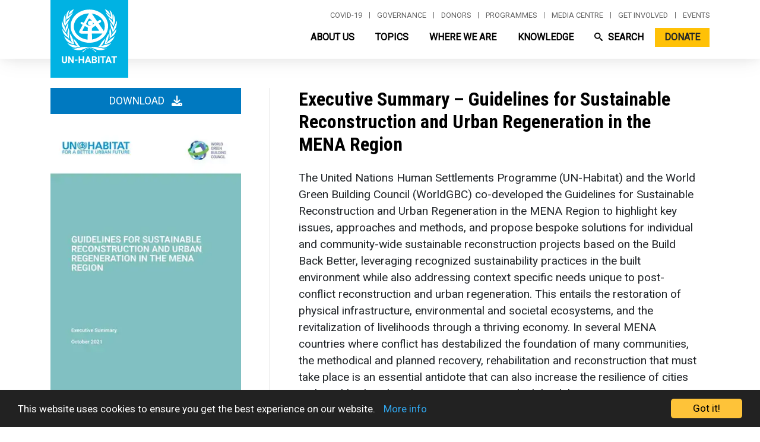

--- FILE ---
content_type: text/html; charset=UTF-8
request_url: https://unhabitat.org/executive-summary-guidelines-for-sustainable-reconstruction-and-urban-regeneration-in-the-mena
body_size: 52269
content:
<!DOCTYPE html>
<html lang="en" dir="ltr" prefix="og: https://ogp.me/ns#">
  <head>
    <meta charset="utf-8" />
<script async src="/sites/default/files/google_analytics/gtag.js?t9fhw2"></script>
<script>window.dataLayer = window.dataLayer || [];function gtag(){dataLayer.push(arguments)};gtag("js", new Date());gtag("set", "developer_id.dMDhkMT", true);gtag("config", "UA-140901589-1", {"groups":"default","anonymize_ip":true,"page_placeholder":"PLACEHOLDER_page_path"});gtag("config", "G-PR7BYWL2JV", {"groups":"default","page_placeholder":"PLACEHOLDER_page_location"});</script>
<script src="/sites/default/files/hotjar/hotjar.script.js?t9fhw2"></script>
<link rel="canonical" href="https://unhabitat.org/executive-summary-guidelines-for-sustainable-reconstruction-and-urban-regeneration-in-the-mena" />
<meta name="robots" content="index, follow" />
<meta name="description" content="The United Nations Human Settlements Programme (UN-Habitat) and the World Green Building Council (WorldGBC) co-developed the Guidelines for Sustainable Reconstruction and Urban Regeneration in the MENA Region to highlight key issues, approaches and methods, and propose bespoke solutions for individual and community-wide sustainable reconstruction projects based on the Build Back Better, leveraging recognized sustainability practices in the built environment while also addressing context specific needs unique to post-conflict reconstruction and urban regeneration." />
<meta name="Generator" content="Drupal 9 (https://www.drupal.org); Commerce 2" />
<meta name="MobileOptimized" content="width" />
<meta name="HandheldFriendly" content="true" />
<meta name="viewport" content="width=device-width, initial-scale=1, shrink-to-fit=no" />
<meta http-equiv="x-ua-compatible" content="ie=edge" /><script type="text/javascript">(window.NREUM||(NREUM={})).init={privacy:{cookies_enabled:true},ajax:{deny_list:["bam.nr-data.net"]},feature_flags:["soft_nav"],distributed_tracing:{enabled:true}};(window.NREUM||(NREUM={})).loader_config={agentID:"1588767268",accountID:"3764041",trustKey:"66686",xpid:"VwEBVVZXCRABUVdTAwkFX1cA",licenseKey:"NRJS-6f1e571772c76b012e4",applicationID:"1561482931",browserID:"1588767268"};;/*! For license information please see nr-loader-spa-1.308.0.min.js.LICENSE.txt */
(()=>{var e,t,r={384:(e,t,r)=>{"use strict";r.d(t,{NT:()=>a,US:()=>u,Zm:()=>o,bQ:()=>d,dV:()=>c,pV:()=>l});var n=r(6154),i=r(1863),s=r(1910);const a={beacon:"bam.nr-data.net",errorBeacon:"bam.nr-data.net"};function o(){return n.gm.NREUM||(n.gm.NREUM={}),void 0===n.gm.newrelic&&(n.gm.newrelic=n.gm.NREUM),n.gm.NREUM}function c(){let e=o();return e.o||(e.o={ST:n.gm.setTimeout,SI:n.gm.setImmediate||n.gm.setInterval,CT:n.gm.clearTimeout,XHR:n.gm.XMLHttpRequest,REQ:n.gm.Request,EV:n.gm.Event,PR:n.gm.Promise,MO:n.gm.MutationObserver,FETCH:n.gm.fetch,WS:n.gm.WebSocket},(0,s.i)(...Object.values(e.o))),e}function d(e,t){let r=o();r.initializedAgents??={},t.initializedAt={ms:(0,i.t)(),date:new Date},r.initializedAgents[e]=t}function u(e,t){o()[e]=t}function l(){return function(){let e=o();const t=e.info||{};e.info={beacon:a.beacon,errorBeacon:a.errorBeacon,...t}}(),function(){let e=o();const t=e.init||{};e.init={...t}}(),c(),function(){let e=o();const t=e.loader_config||{};e.loader_config={...t}}(),o()}},782:(e,t,r)=>{"use strict";r.d(t,{T:()=>n});const n=r(860).K7.pageViewTiming},860:(e,t,r)=>{"use strict";r.d(t,{$J:()=>u,K7:()=>c,P3:()=>d,XX:()=>i,Yy:()=>o,df:()=>s,qY:()=>n,v4:()=>a});const n="events",i="jserrors",s="browser/blobs",a="rum",o="browser/logs",c={ajax:"ajax",genericEvents:"generic_events",jserrors:i,logging:"logging",metrics:"metrics",pageAction:"page_action",pageViewEvent:"page_view_event",pageViewTiming:"page_view_timing",sessionReplay:"session_replay",sessionTrace:"session_trace",softNav:"soft_navigations",spa:"spa"},d={[c.pageViewEvent]:1,[c.pageViewTiming]:2,[c.metrics]:3,[c.jserrors]:4,[c.spa]:5,[c.ajax]:6,[c.sessionTrace]:7,[c.softNav]:8,[c.sessionReplay]:9,[c.logging]:10,[c.genericEvents]:11},u={[c.pageViewEvent]:a,[c.pageViewTiming]:n,[c.ajax]:n,[c.spa]:n,[c.softNav]:n,[c.metrics]:i,[c.jserrors]:i,[c.sessionTrace]:s,[c.sessionReplay]:s,[c.logging]:o,[c.genericEvents]:"ins"}},944:(e,t,r)=>{"use strict";r.d(t,{R:()=>i});var n=r(3241);function i(e,t){"function"==typeof console.debug&&(console.debug("New Relic Warning: https://github.com/newrelic/newrelic-browser-agent/blob/main/docs/warning-codes.md#".concat(e),t),(0,n.W)({agentIdentifier:null,drained:null,type:"data",name:"warn",feature:"warn",data:{code:e,secondary:t}}))}},993:(e,t,r)=>{"use strict";r.d(t,{A$:()=>s,ET:()=>a,TZ:()=>o,p_:()=>i});var n=r(860);const i={ERROR:"ERROR",WARN:"WARN",INFO:"INFO",DEBUG:"DEBUG",TRACE:"TRACE"},s={OFF:0,ERROR:1,WARN:2,INFO:3,DEBUG:4,TRACE:5},a="log",o=n.K7.logging},1541:(e,t,r)=>{"use strict";r.d(t,{U:()=>i,f:()=>n});const n={MFE:"MFE",BA:"BA"};function i(e,t){if(2!==t?.harvestEndpointVersion)return{};const r=t.agentRef.runtime.appMetadata.agents[0].entityGuid;return e?{"source.id":e.id,"source.name":e.name,"source.type":e.type,"parent.id":e.parent?.id||r,"parent.type":e.parent?.type||n.BA}:{"entity.guid":r,appId:t.agentRef.info.applicationID}}},1687:(e,t,r)=>{"use strict";r.d(t,{Ak:()=>d,Ze:()=>h,x3:()=>u});var n=r(3241),i=r(7836),s=r(3606),a=r(860),o=r(2646);const c={};function d(e,t){const r={staged:!1,priority:a.P3[t]||0};l(e),c[e].get(t)||c[e].set(t,r)}function u(e,t){e&&c[e]&&(c[e].get(t)&&c[e].delete(t),p(e,t,!1),c[e].size&&f(e))}function l(e){if(!e)throw new Error("agentIdentifier required");c[e]||(c[e]=new Map)}function h(e="",t="feature",r=!1){if(l(e),!e||!c[e].get(t)||r)return p(e,t);c[e].get(t).staged=!0,f(e)}function f(e){const t=Array.from(c[e]);t.every(([e,t])=>t.staged)&&(t.sort((e,t)=>e[1].priority-t[1].priority),t.forEach(([t])=>{c[e].delete(t),p(e,t)}))}function p(e,t,r=!0){const a=e?i.ee.get(e):i.ee,c=s.i.handlers;if(!a.aborted&&a.backlog&&c){if((0,n.W)({agentIdentifier:e,type:"lifecycle",name:"drain",feature:t}),r){const e=a.backlog[t],r=c[t];if(r){for(let t=0;e&&t<e.length;++t)g(e[t],r);Object.entries(r).forEach(([e,t])=>{Object.values(t||{}).forEach(t=>{t[0]?.on&&t[0]?.context()instanceof o.y&&t[0].on(e,t[1])})})}}a.isolatedBacklog||delete c[t],a.backlog[t]=null,a.emit("drain-"+t,[])}}function g(e,t){var r=e[1];Object.values(t[r]||{}).forEach(t=>{var r=e[0];if(t[0]===r){var n=t[1],i=e[3],s=e[2];n.apply(i,s)}})}},1738:(e,t,r)=>{"use strict";r.d(t,{U:()=>f,Y:()=>h});var n=r(3241),i=r(9908),s=r(1863),a=r(944),o=r(5701),c=r(3969),d=r(8362),u=r(860),l=r(4261);function h(e,t,r,s){const h=s||r;!h||h[e]&&h[e]!==d.d.prototype[e]||(h[e]=function(){(0,i.p)(c.xV,["API/"+e+"/called"],void 0,u.K7.metrics,r.ee),(0,n.W)({agentIdentifier:r.agentIdentifier,drained:!!o.B?.[r.agentIdentifier],type:"data",name:"api",feature:l.Pl+e,data:{}});try{return t.apply(this,arguments)}catch(e){(0,a.R)(23,e)}})}function f(e,t,r,n,a){const o=e.info;null===r?delete o.jsAttributes[t]:o.jsAttributes[t]=r,(a||null===r)&&(0,i.p)(l.Pl+n,[(0,s.t)(),t,r],void 0,"session",e.ee)}},1741:(e,t,r)=>{"use strict";r.d(t,{W:()=>s});var n=r(944),i=r(4261);class s{#e(e,...t){if(this[e]!==s.prototype[e])return this[e](...t);(0,n.R)(35,e)}addPageAction(e,t){return this.#e(i.hG,e,t)}register(e){return this.#e(i.eY,e)}recordCustomEvent(e,t){return this.#e(i.fF,e,t)}setPageViewName(e,t){return this.#e(i.Fw,e,t)}setCustomAttribute(e,t,r){return this.#e(i.cD,e,t,r)}noticeError(e,t){return this.#e(i.o5,e,t)}setUserId(e,t=!1){return this.#e(i.Dl,e,t)}setApplicationVersion(e){return this.#e(i.nb,e)}setErrorHandler(e){return this.#e(i.bt,e)}addRelease(e,t){return this.#e(i.k6,e,t)}log(e,t){return this.#e(i.$9,e,t)}start(){return this.#e(i.d3)}finished(e){return this.#e(i.BL,e)}recordReplay(){return this.#e(i.CH)}pauseReplay(){return this.#e(i.Tb)}addToTrace(e){return this.#e(i.U2,e)}setCurrentRouteName(e){return this.#e(i.PA,e)}interaction(e){return this.#e(i.dT,e)}wrapLogger(e,t,r){return this.#e(i.Wb,e,t,r)}measure(e,t){return this.#e(i.V1,e,t)}consent(e){return this.#e(i.Pv,e)}}},1863:(e,t,r)=>{"use strict";function n(){return Math.floor(performance.now())}r.d(t,{t:()=>n})},1910:(e,t,r)=>{"use strict";r.d(t,{i:()=>s});var n=r(944);const i=new Map;function s(...e){return e.every(e=>{if(i.has(e))return i.get(e);const t="function"==typeof e?e.toString():"",r=t.includes("[native code]"),s=t.includes("nrWrapper");return r||s||(0,n.R)(64,e?.name||t),i.set(e,r),r})}},2555:(e,t,r)=>{"use strict";r.d(t,{D:()=>o,f:()=>a});var n=r(384),i=r(8122);const s={beacon:n.NT.beacon,errorBeacon:n.NT.errorBeacon,licenseKey:void 0,applicationID:void 0,sa:void 0,queueTime:void 0,applicationTime:void 0,ttGuid:void 0,user:void 0,account:void 0,product:void 0,extra:void 0,jsAttributes:{},userAttributes:void 0,atts:void 0,transactionName:void 0,tNamePlain:void 0};function a(e){try{return!!e.licenseKey&&!!e.errorBeacon&&!!e.applicationID}catch(e){return!1}}const o=e=>(0,i.a)(e,s)},2614:(e,t,r)=>{"use strict";r.d(t,{BB:()=>a,H3:()=>n,g:()=>d,iL:()=>c,tS:()=>o,uh:()=>i,wk:()=>s});const n="NRBA",i="SESSION",s=144e5,a=18e5,o={STARTED:"session-started",PAUSE:"session-pause",RESET:"session-reset",RESUME:"session-resume",UPDATE:"session-update"},c={SAME_TAB:"same-tab",CROSS_TAB:"cross-tab"},d={OFF:0,FULL:1,ERROR:2}},2646:(e,t,r)=>{"use strict";r.d(t,{y:()=>n});class n{constructor(e){this.contextId=e}}},2843:(e,t,r)=>{"use strict";r.d(t,{G:()=>s,u:()=>i});var n=r(3878);function i(e,t=!1,r,i){(0,n.DD)("visibilitychange",function(){if(t)return void("hidden"===document.visibilityState&&e());e(document.visibilityState)},r,i)}function s(e,t,r){(0,n.sp)("pagehide",e,t,r)}},3241:(e,t,r)=>{"use strict";r.d(t,{W:()=>s});var n=r(6154);const i="newrelic";function s(e={}){try{n.gm.dispatchEvent(new CustomEvent(i,{detail:e}))}catch(e){}}},3304:(e,t,r)=>{"use strict";r.d(t,{A:()=>s});var n=r(7836);const i=()=>{const e=new WeakSet;return(t,r)=>{if("object"==typeof r&&null!==r){if(e.has(r))return;e.add(r)}return r}};function s(e){try{return JSON.stringify(e,i())??""}catch(e){try{n.ee.emit("internal-error",[e])}catch(e){}return""}}},3333:(e,t,r)=>{"use strict";r.d(t,{$v:()=>u,TZ:()=>n,Xh:()=>c,Zp:()=>i,kd:()=>d,mq:()=>o,nf:()=>a,qN:()=>s});const n=r(860).K7.genericEvents,i=["auxclick","click","copy","keydown","paste","scrollend"],s=["focus","blur"],a=4,o=1e3,c=2e3,d=["PageAction","UserAction","BrowserPerformance"],u={RESOURCES:"experimental.resources",REGISTER:"register"}},3434:(e,t,r)=>{"use strict";r.d(t,{Jt:()=>s,YM:()=>d});var n=r(7836),i=r(5607);const s="nr@original:".concat(i.W),a=50;var o=Object.prototype.hasOwnProperty,c=!1;function d(e,t){return e||(e=n.ee),r.inPlace=function(e,t,n,i,s){n||(n="");const a="-"===n.charAt(0);for(let o=0;o<t.length;o++){const c=t[o],d=e[c];l(d)||(e[c]=r(d,a?c+n:n,i,c,s))}},r.flag=s,r;function r(t,r,n,c,d){return l(t)?t:(r||(r=""),nrWrapper[s]=t,function(e,t,r){if(Object.defineProperty&&Object.keys)try{return Object.keys(e).forEach(function(r){Object.defineProperty(t,r,{get:function(){return e[r]},set:function(t){return e[r]=t,t}})}),t}catch(e){u([e],r)}for(var n in e)o.call(e,n)&&(t[n]=e[n])}(t,nrWrapper,e),nrWrapper);function nrWrapper(){var s,o,l,h;let f;try{o=this,s=[...arguments],l="function"==typeof n?n(s,o):n||{}}catch(t){u([t,"",[s,o,c],l],e)}i(r+"start",[s,o,c],l,d);const p=performance.now();let g;try{return h=t.apply(o,s),g=performance.now(),h}catch(e){throw g=performance.now(),i(r+"err",[s,o,e],l,d),f=e,f}finally{const e=g-p,t={start:p,end:g,duration:e,isLongTask:e>=a,methodName:c,thrownError:f};t.isLongTask&&i("long-task",[t,o],l,d),i(r+"end",[s,o,h],l,d)}}}function i(r,n,i,s){if(!c||t){var a=c;c=!0;try{e.emit(r,n,i,t,s)}catch(t){u([t,r,n,i],e)}c=a}}}function u(e,t){t||(t=n.ee);try{t.emit("internal-error",e)}catch(e){}}function l(e){return!(e&&"function"==typeof e&&e.apply&&!e[s])}},3606:(e,t,r)=>{"use strict";r.d(t,{i:()=>s});var n=r(9908);s.on=a;var i=s.handlers={};function s(e,t,r,s){a(s||n.d,i,e,t,r)}function a(e,t,r,i,s){s||(s="feature"),e||(e=n.d);var a=t[s]=t[s]||{};(a[r]=a[r]||[]).push([e,i])}},3738:(e,t,r)=>{"use strict";r.d(t,{He:()=>i,Kp:()=>o,Lc:()=>d,Rz:()=>u,TZ:()=>n,bD:()=>s,d3:()=>a,jx:()=>l,sl:()=>h,uP:()=>c});const n=r(860).K7.sessionTrace,i="bstResource",s="resource",a="-start",o="-end",c="fn"+a,d="fn"+o,u="pushState",l=1e3,h=3e4},3785:(e,t,r)=>{"use strict";r.d(t,{R:()=>c,b:()=>d});var n=r(9908),i=r(1863),s=r(860),a=r(3969),o=r(993);function c(e,t,r={},c=o.p_.INFO,d=!0,u,l=(0,i.t)()){(0,n.p)(a.xV,["API/logging/".concat(c.toLowerCase(),"/called")],void 0,s.K7.metrics,e),(0,n.p)(o.ET,[l,t,r,c,d,u],void 0,s.K7.logging,e)}function d(e){return"string"==typeof e&&Object.values(o.p_).some(t=>t===e.toUpperCase().trim())}},3878:(e,t,r)=>{"use strict";function n(e,t){return{capture:e,passive:!1,signal:t}}function i(e,t,r=!1,i){window.addEventListener(e,t,n(r,i))}function s(e,t,r=!1,i){document.addEventListener(e,t,n(r,i))}r.d(t,{DD:()=>s,jT:()=>n,sp:()=>i})},3962:(e,t,r)=>{"use strict";r.d(t,{AM:()=>a,O2:()=>l,OV:()=>s,Qu:()=>h,TZ:()=>c,ih:()=>f,pP:()=>o,t1:()=>u,tC:()=>i,wD:()=>d});var n=r(860);const i=["click","keydown","submit"],s="popstate",a="api",o="initialPageLoad",c=n.K7.softNav,d=5e3,u=500,l={INITIAL_PAGE_LOAD:"",ROUTE_CHANGE:1,UNSPECIFIED:2},h={INTERACTION:1,AJAX:2,CUSTOM_END:3,CUSTOM_TRACER:4},f={IP:"in progress",PF:"pending finish",FIN:"finished",CAN:"cancelled"}},3969:(e,t,r)=>{"use strict";r.d(t,{TZ:()=>n,XG:()=>o,rs:()=>i,xV:()=>a,z_:()=>s});const n=r(860).K7.metrics,i="sm",s="cm",a="storeSupportabilityMetrics",o="storeEventMetrics"},4234:(e,t,r)=>{"use strict";r.d(t,{W:()=>s});var n=r(7836),i=r(1687);class s{constructor(e,t){this.agentIdentifier=e,this.ee=n.ee.get(e),this.featureName=t,this.blocked=!1}deregisterDrain(){(0,i.x3)(this.agentIdentifier,this.featureName)}}},4261:(e,t,r)=>{"use strict";r.d(t,{$9:()=>u,BL:()=>c,CH:()=>p,Dl:()=>R,Fw:()=>w,PA:()=>v,Pl:()=>n,Pv:()=>A,Tb:()=>h,U2:()=>a,V1:()=>E,Wb:()=>T,bt:()=>y,cD:()=>b,d3:()=>x,dT:()=>d,eY:()=>g,fF:()=>f,hG:()=>s,hw:()=>i,k6:()=>o,nb:()=>m,o5:()=>l});const n="api-",i=n+"ixn-",s="addPageAction",a="addToTrace",o="addRelease",c="finished",d="interaction",u="log",l="noticeError",h="pauseReplay",f="recordCustomEvent",p="recordReplay",g="register",m="setApplicationVersion",v="setCurrentRouteName",b="setCustomAttribute",y="setErrorHandler",w="setPageViewName",R="setUserId",x="start",T="wrapLogger",E="measure",A="consent"},5205:(e,t,r)=>{"use strict";r.d(t,{j:()=>S});var n=r(384),i=r(1741);var s=r(2555),a=r(3333);const o=e=>{if(!e||"string"!=typeof e)return!1;try{document.createDocumentFragment().querySelector(e)}catch{return!1}return!0};var c=r(2614),d=r(944),u=r(8122);const l="[data-nr-mask]",h=e=>(0,u.a)(e,(()=>{const e={feature_flags:[],experimental:{allow_registered_children:!1,resources:!1},mask_selector:"*",block_selector:"[data-nr-block]",mask_input_options:{color:!1,date:!1,"datetime-local":!1,email:!1,month:!1,number:!1,range:!1,search:!1,tel:!1,text:!1,time:!1,url:!1,week:!1,textarea:!1,select:!1,password:!0}};return{ajax:{deny_list:void 0,block_internal:!0,enabled:!0,autoStart:!0},api:{get allow_registered_children(){return e.feature_flags.includes(a.$v.REGISTER)||e.experimental.allow_registered_children},set allow_registered_children(t){e.experimental.allow_registered_children=t},duplicate_registered_data:!1},browser_consent_mode:{enabled:!1},distributed_tracing:{enabled:void 0,exclude_newrelic_header:void 0,cors_use_newrelic_header:void 0,cors_use_tracecontext_headers:void 0,allowed_origins:void 0},get feature_flags(){return e.feature_flags},set feature_flags(t){e.feature_flags=t},generic_events:{enabled:!0,autoStart:!0},harvest:{interval:30},jserrors:{enabled:!0,autoStart:!0},logging:{enabled:!0,autoStart:!0},metrics:{enabled:!0,autoStart:!0},obfuscate:void 0,page_action:{enabled:!0},page_view_event:{enabled:!0,autoStart:!0},page_view_timing:{enabled:!0,autoStart:!0},performance:{capture_marks:!1,capture_measures:!1,capture_detail:!0,resources:{get enabled(){return e.feature_flags.includes(a.$v.RESOURCES)||e.experimental.resources},set enabled(t){e.experimental.resources=t},asset_types:[],first_party_domains:[],ignore_newrelic:!0}},privacy:{cookies_enabled:!0},proxy:{assets:void 0,beacon:void 0},session:{expiresMs:c.wk,inactiveMs:c.BB},session_replay:{autoStart:!0,enabled:!1,preload:!1,sampling_rate:10,error_sampling_rate:100,collect_fonts:!1,inline_images:!1,fix_stylesheets:!0,mask_all_inputs:!0,get mask_text_selector(){return e.mask_selector},set mask_text_selector(t){o(t)?e.mask_selector="".concat(t,",").concat(l):""===t||null===t?e.mask_selector=l:(0,d.R)(5,t)},get block_class(){return"nr-block"},get ignore_class(){return"nr-ignore"},get mask_text_class(){return"nr-mask"},get block_selector(){return e.block_selector},set block_selector(t){o(t)?e.block_selector+=",".concat(t):""!==t&&(0,d.R)(6,t)},get mask_input_options(){return e.mask_input_options},set mask_input_options(t){t&&"object"==typeof t?e.mask_input_options={...t,password:!0}:(0,d.R)(7,t)}},session_trace:{enabled:!0,autoStart:!0},soft_navigations:{enabled:!0,autoStart:!0},spa:{enabled:!0,autoStart:!0},ssl:void 0,user_actions:{enabled:!0,elementAttributes:["id","className","tagName","type"]}}})());var f=r(6154),p=r(9324);let g=0;const m={buildEnv:p.F3,distMethod:p.Xs,version:p.xv,originTime:f.WN},v={consented:!1},b={appMetadata:{},get consented(){return this.session?.state?.consent||v.consented},set consented(e){v.consented=e},customTransaction:void 0,denyList:void 0,disabled:!1,harvester:void 0,isolatedBacklog:!1,isRecording:!1,loaderType:void 0,maxBytes:3e4,obfuscator:void 0,onerror:void 0,ptid:void 0,releaseIds:{},session:void 0,timeKeeper:void 0,registeredEntities:[],jsAttributesMetadata:{bytes:0},get harvestCount(){return++g}},y=e=>{const t=(0,u.a)(e,b),r=Object.keys(m).reduce((e,t)=>(e[t]={value:m[t],writable:!1,configurable:!0,enumerable:!0},e),{});return Object.defineProperties(t,r)};var w=r(5701);const R=e=>{const t=e.startsWith("http");e+="/",r.p=t?e:"https://"+e};var x=r(7836),T=r(3241);const E={accountID:void 0,trustKey:void 0,agentID:void 0,licenseKey:void 0,applicationID:void 0,xpid:void 0},A=e=>(0,u.a)(e,E),_=new Set;function S(e,t={},r,a){let{init:o,info:c,loader_config:d,runtime:u={},exposed:l=!0}=t;if(!c){const e=(0,n.pV)();o=e.init,c=e.info,d=e.loader_config}e.init=h(o||{}),e.loader_config=A(d||{}),c.jsAttributes??={},f.bv&&(c.jsAttributes.isWorker=!0),e.info=(0,s.D)(c);const p=e.init,g=[c.beacon,c.errorBeacon];_.has(e.agentIdentifier)||(p.proxy.assets&&(R(p.proxy.assets),g.push(p.proxy.assets)),p.proxy.beacon&&g.push(p.proxy.beacon),e.beacons=[...g],function(e){const t=(0,n.pV)();Object.getOwnPropertyNames(i.W.prototype).forEach(r=>{const n=i.W.prototype[r];if("function"!=typeof n||"constructor"===n)return;let s=t[r];e[r]&&!1!==e.exposed&&"micro-agent"!==e.runtime?.loaderType&&(t[r]=(...t)=>{const n=e[r](...t);return s?s(...t):n})})}(e),(0,n.US)("activatedFeatures",w.B)),u.denyList=[...p.ajax.deny_list||[],...p.ajax.block_internal?g:[]],u.ptid=e.agentIdentifier,u.loaderType=r,e.runtime=y(u),_.has(e.agentIdentifier)||(e.ee=x.ee.get(e.agentIdentifier),e.exposed=l,(0,T.W)({agentIdentifier:e.agentIdentifier,drained:!!w.B?.[e.agentIdentifier],type:"lifecycle",name:"initialize",feature:void 0,data:e.config})),_.add(e.agentIdentifier)}},5270:(e,t,r)=>{"use strict";r.d(t,{Aw:()=>a,SR:()=>s,rF:()=>o});var n=r(384),i=r(7767);function s(e){return!!(0,n.dV)().o.MO&&(0,i.V)(e)&&!0===e?.session_trace.enabled}function a(e){return!0===e?.session_replay.preload&&s(e)}function o(e,t){try{if("string"==typeof t?.type){if("password"===t.type.toLowerCase())return"*".repeat(e?.length||0);if(void 0!==t?.dataset?.nrUnmask||t?.classList?.contains("nr-unmask"))return e}}catch(e){}return"string"==typeof e?e.replace(/[\S]/g,"*"):"*".repeat(e?.length||0)}},5289:(e,t,r)=>{"use strict";r.d(t,{GG:()=>a,Qr:()=>c,sB:()=>o});var n=r(3878),i=r(6389);function s(){return"undefined"==typeof document||"complete"===document.readyState}function a(e,t){if(s())return e();const r=(0,i.J)(e),a=setInterval(()=>{s()&&(clearInterval(a),r())},500);(0,n.sp)("load",r,t)}function o(e){if(s())return e();(0,n.DD)("DOMContentLoaded",e)}function c(e){if(s())return e();(0,n.sp)("popstate",e)}},5607:(e,t,r)=>{"use strict";r.d(t,{W:()=>n});const n=(0,r(9566).bz)()},5701:(e,t,r)=>{"use strict";r.d(t,{B:()=>s,t:()=>a});var n=r(3241);const i=new Set,s={};function a(e,t){const r=t.agentIdentifier;s[r]??={},e&&"object"==typeof e&&(i.has(r)||(t.ee.emit("rumresp",[e]),s[r]=e,i.add(r),(0,n.W)({agentIdentifier:r,loaded:!0,drained:!0,type:"lifecycle",name:"load",feature:void 0,data:e})))}},6154:(e,t,r)=>{"use strict";r.d(t,{OF:()=>d,RI:()=>i,WN:()=>h,bv:()=>s,eN:()=>f,gm:()=>a,lR:()=>l,m:()=>c,mw:()=>o,sb:()=>u});var n=r(1863);const i="undefined"!=typeof window&&!!window.document,s="undefined"!=typeof WorkerGlobalScope&&("undefined"!=typeof self&&self instanceof WorkerGlobalScope&&self.navigator instanceof WorkerNavigator||"undefined"!=typeof globalThis&&globalThis instanceof WorkerGlobalScope&&globalThis.navigator instanceof WorkerNavigator),a=i?window:"undefined"!=typeof WorkerGlobalScope&&("undefined"!=typeof self&&self instanceof WorkerGlobalScope&&self||"undefined"!=typeof globalThis&&globalThis instanceof WorkerGlobalScope&&globalThis),o=Boolean("hidden"===a?.document?.visibilityState),c=""+a?.location,d=/iPad|iPhone|iPod/.test(a.navigator?.userAgent),u=d&&"undefined"==typeof SharedWorker,l=(()=>{const e=a.navigator?.userAgent?.match(/Firefox[/\s](\d+\.\d+)/);return Array.isArray(e)&&e.length>=2?+e[1]:0})(),h=Date.now()-(0,n.t)(),f=()=>"undefined"!=typeof PerformanceNavigationTiming&&a?.performance?.getEntriesByType("navigation")?.[0]?.responseStart},6344:(e,t,r)=>{"use strict";r.d(t,{BB:()=>u,Qb:()=>l,TZ:()=>i,Ug:()=>a,Vh:()=>s,_s:()=>o,bc:()=>d,yP:()=>c});var n=r(2614);const i=r(860).K7.sessionReplay,s="errorDuringReplay",a=.12,o={DomContentLoaded:0,Load:1,FullSnapshot:2,IncrementalSnapshot:3,Meta:4,Custom:5},c={[n.g.ERROR]:15e3,[n.g.FULL]:3e5,[n.g.OFF]:0},d={RESET:{message:"Session was reset",sm:"Reset"},IMPORT:{message:"Recorder failed to import",sm:"Import"},TOO_MANY:{message:"429: Too Many Requests",sm:"Too-Many"},TOO_BIG:{message:"Payload was too large",sm:"Too-Big"},CROSS_TAB:{message:"Session Entity was set to OFF on another tab",sm:"Cross-Tab"},ENTITLEMENTS:{message:"Session Replay is not allowed and will not be started",sm:"Entitlement"}},u=5e3,l={API:"api",RESUME:"resume",SWITCH_TO_FULL:"switchToFull",INITIALIZE:"initialize",PRELOAD:"preload"}},6389:(e,t,r)=>{"use strict";function n(e,t=500,r={}){const n=r?.leading||!1;let i;return(...r)=>{n&&void 0===i&&(e.apply(this,r),i=setTimeout(()=>{i=clearTimeout(i)},t)),n||(clearTimeout(i),i=setTimeout(()=>{e.apply(this,r)},t))}}function i(e){let t=!1;return(...r)=>{t||(t=!0,e.apply(this,r))}}r.d(t,{J:()=>i,s:()=>n})},6630:(e,t,r)=>{"use strict";r.d(t,{T:()=>n});const n=r(860).K7.pageViewEvent},6774:(e,t,r)=>{"use strict";r.d(t,{T:()=>n});const n=r(860).K7.jserrors},7295:(e,t,r)=>{"use strict";r.d(t,{Xv:()=>a,gX:()=>i,iW:()=>s});var n=[];function i(e){if(!e||s(e))return!1;if(0===n.length)return!0;if("*"===n[0].hostname)return!1;for(var t=0;t<n.length;t++){var r=n[t];if(r.hostname.test(e.hostname)&&r.pathname.test(e.pathname))return!1}return!0}function s(e){return void 0===e.hostname}function a(e){if(n=[],e&&e.length)for(var t=0;t<e.length;t++){let r=e[t];if(!r)continue;if("*"===r)return void(n=[{hostname:"*"}]);0===r.indexOf("http://")?r=r.substring(7):0===r.indexOf("https://")&&(r=r.substring(8));const i=r.indexOf("/");let s,a;i>0?(s=r.substring(0,i),a=r.substring(i)):(s=r,a="*");let[c]=s.split(":");n.push({hostname:o(c),pathname:o(a,!0)})}}function o(e,t=!1){const r=e.replace(/[.+?^${}()|[\]\\]/g,e=>"\\"+e).replace(/\*/g,".*?");return new RegExp((t?"^":"")+r+"$")}},7485:(e,t,r)=>{"use strict";r.d(t,{D:()=>i});var n=r(6154);function i(e){if(0===(e||"").indexOf("data:"))return{protocol:"data"};try{const t=new URL(e,location.href),r={port:t.port,hostname:t.hostname,pathname:t.pathname,search:t.search,protocol:t.protocol.slice(0,t.protocol.indexOf(":")),sameOrigin:t.protocol===n.gm?.location?.protocol&&t.host===n.gm?.location?.host};return r.port&&""!==r.port||("http:"===t.protocol&&(r.port="80"),"https:"===t.protocol&&(r.port="443")),r.pathname&&""!==r.pathname?r.pathname.startsWith("/")||(r.pathname="/".concat(r.pathname)):r.pathname="/",r}catch(e){return{}}}},7699:(e,t,r)=>{"use strict";r.d(t,{It:()=>s,KC:()=>o,No:()=>i,qh:()=>a});var n=r(860);const i=16e3,s=1e6,a="SESSION_ERROR",o={[n.K7.logging]:!0,[n.K7.genericEvents]:!1,[n.K7.jserrors]:!1,[n.K7.ajax]:!1}},7767:(e,t,r)=>{"use strict";r.d(t,{V:()=>i});var n=r(6154);const i=e=>n.RI&&!0===e?.privacy.cookies_enabled},7836:(e,t,r)=>{"use strict";r.d(t,{P:()=>o,ee:()=>c});var n=r(384),i=r(8990),s=r(2646),a=r(5607);const o="nr@context:".concat(a.W),c=function e(t,r){var n={},a={},u={},l=!1;try{l=16===r.length&&d.initializedAgents?.[r]?.runtime.isolatedBacklog}catch(e){}var h={on:p,addEventListener:p,removeEventListener:function(e,t){var r=n[e];if(!r)return;for(var i=0;i<r.length;i++)r[i]===t&&r.splice(i,1)},emit:function(e,r,n,i,s){!1!==s&&(s=!0);if(c.aborted&&!i)return;t&&s&&t.emit(e,r,n);var o=f(n);g(e).forEach(e=>{e.apply(o,r)});var d=v()[a[e]];d&&d.push([h,e,r,o]);return o},get:m,listeners:g,context:f,buffer:function(e,t){const r=v();if(t=t||"feature",h.aborted)return;Object.entries(e||{}).forEach(([e,n])=>{a[n]=t,t in r||(r[t]=[])})},abort:function(){h._aborted=!0,Object.keys(h.backlog).forEach(e=>{delete h.backlog[e]})},isBuffering:function(e){return!!v()[a[e]]},debugId:r,backlog:l?{}:t&&"object"==typeof t.backlog?t.backlog:{},isolatedBacklog:l};return Object.defineProperty(h,"aborted",{get:()=>{let e=h._aborted||!1;return e||(t&&(e=t.aborted),e)}}),h;function f(e){return e&&e instanceof s.y?e:e?(0,i.I)(e,o,()=>new s.y(o)):new s.y(o)}function p(e,t){n[e]=g(e).concat(t)}function g(e){return n[e]||[]}function m(t){return u[t]=u[t]||e(h,t)}function v(){return h.backlog}}(void 0,"globalEE"),d=(0,n.Zm)();d.ee||(d.ee=c)},8122:(e,t,r)=>{"use strict";r.d(t,{a:()=>i});var n=r(944);function i(e,t){try{if(!e||"object"!=typeof e)return(0,n.R)(3);if(!t||"object"!=typeof t)return(0,n.R)(4);const r=Object.create(Object.getPrototypeOf(t),Object.getOwnPropertyDescriptors(t)),s=0===Object.keys(r).length?e:r;for(let a in s)if(void 0!==e[a])try{if(null===e[a]){r[a]=null;continue}Array.isArray(e[a])&&Array.isArray(t[a])?r[a]=Array.from(new Set([...e[a],...t[a]])):"object"==typeof e[a]&&"object"==typeof t[a]?r[a]=i(e[a],t[a]):r[a]=e[a]}catch(e){r[a]||(0,n.R)(1,e)}return r}catch(e){(0,n.R)(2,e)}}},8139:(e,t,r)=>{"use strict";r.d(t,{u:()=>h});var n=r(7836),i=r(3434),s=r(8990),a=r(6154);const o={},c=a.gm.XMLHttpRequest,d="addEventListener",u="removeEventListener",l="nr@wrapped:".concat(n.P);function h(e){var t=function(e){return(e||n.ee).get("events")}(e);if(o[t.debugId]++)return t;o[t.debugId]=1;var r=(0,i.YM)(t,!0);function h(e){r.inPlace(e,[d,u],"-",p)}function p(e,t){return e[1]}return"getPrototypeOf"in Object&&(a.RI&&f(document,h),c&&f(c.prototype,h),f(a.gm,h)),t.on(d+"-start",function(e,t){var n=e[1];if(null!==n&&("function"==typeof n||"object"==typeof n)&&"newrelic"!==e[0]){var i=(0,s.I)(n,l,function(){var e={object:function(){if("function"!=typeof n.handleEvent)return;return n.handleEvent.apply(n,arguments)},function:n}[typeof n];return e?r(e,"fn-",null,e.name||"anonymous"):n});this.wrapped=e[1]=i}}),t.on(u+"-start",function(e){e[1]=this.wrapped||e[1]}),t}function f(e,t,...r){let n=e;for(;"object"==typeof n&&!Object.prototype.hasOwnProperty.call(n,d);)n=Object.getPrototypeOf(n);n&&t(n,...r)}},8362:(e,t,r)=>{"use strict";r.d(t,{d:()=>s});var n=r(9566),i=r(1741);class s extends i.W{agentIdentifier=(0,n.LA)(16)}},8374:(e,t,r)=>{r.nc=(()=>{try{return document?.currentScript?.nonce}catch(e){}return""})()},8990:(e,t,r)=>{"use strict";r.d(t,{I:()=>i});var n=Object.prototype.hasOwnProperty;function i(e,t,r){if(n.call(e,t))return e[t];var i=r();if(Object.defineProperty&&Object.keys)try{return Object.defineProperty(e,t,{value:i,writable:!0,enumerable:!1}),i}catch(e){}return e[t]=i,i}},9119:(e,t,r)=>{"use strict";r.d(t,{L:()=>s});var n=/([^?#]*)[^#]*(#[^?]*|$).*/,i=/([^?#]*)().*/;function s(e,t){return e?e.replace(t?n:i,"$1$2"):e}},9300:(e,t,r)=>{"use strict";r.d(t,{T:()=>n});const n=r(860).K7.ajax},9324:(e,t,r)=>{"use strict";r.d(t,{AJ:()=>a,F3:()=>i,Xs:()=>s,Yq:()=>o,xv:()=>n});const n="1.308.0",i="PROD",s="CDN",a="@newrelic/rrweb",o="1.0.1"},9566:(e,t,r)=>{"use strict";r.d(t,{LA:()=>o,ZF:()=>c,bz:()=>a,el:()=>d});var n=r(6154);const i="xxxxxxxx-xxxx-4xxx-yxxx-xxxxxxxxxxxx";function s(e,t){return e?15&e[t]:16*Math.random()|0}function a(){const e=n.gm?.crypto||n.gm?.msCrypto;let t,r=0;return e&&e.getRandomValues&&(t=e.getRandomValues(new Uint8Array(30))),i.split("").map(e=>"x"===e?s(t,r++).toString(16):"y"===e?(3&s()|8).toString(16):e).join("")}function o(e){const t=n.gm?.crypto||n.gm?.msCrypto;let r,i=0;t&&t.getRandomValues&&(r=t.getRandomValues(new Uint8Array(e)));const a=[];for(var o=0;o<e;o++)a.push(s(r,i++).toString(16));return a.join("")}function c(){return o(16)}function d(){return o(32)}},9908:(e,t,r)=>{"use strict";r.d(t,{d:()=>n,p:()=>i});var n=r(7836).ee.get("handle");function i(e,t,r,i,s){s?(s.buffer([e],i),s.emit(e,t,r)):(n.buffer([e],i),n.emit(e,t,r))}}},n={};function i(e){var t=n[e];if(void 0!==t)return t.exports;var s=n[e]={exports:{}};return r[e](s,s.exports,i),s.exports}i.m=r,i.d=(e,t)=>{for(var r in t)i.o(t,r)&&!i.o(e,r)&&Object.defineProperty(e,r,{enumerable:!0,get:t[r]})},i.f={},i.e=e=>Promise.all(Object.keys(i.f).reduce((t,r)=>(i.f[r](e,t),t),[])),i.u=e=>({212:"nr-spa-compressor",249:"nr-spa-recorder",478:"nr-spa"}[e]+"-1.308.0.min.js"),i.o=(e,t)=>Object.prototype.hasOwnProperty.call(e,t),e={},t="NRBA-1.308.0.PROD:",i.l=(r,n,s,a)=>{if(e[r])e[r].push(n);else{var o,c;if(void 0!==s)for(var d=document.getElementsByTagName("script"),u=0;u<d.length;u++){var l=d[u];if(l.getAttribute("src")==r||l.getAttribute("data-webpack")==t+s){o=l;break}}if(!o){c=!0;var h={478:"sha512-RSfSVnmHk59T/uIPbdSE0LPeqcEdF4/+XhfJdBuccH5rYMOEZDhFdtnh6X6nJk7hGpzHd9Ujhsy7lZEz/ORYCQ==",249:"sha512-ehJXhmntm85NSqW4MkhfQqmeKFulra3klDyY0OPDUE+sQ3GokHlPh1pmAzuNy//3j4ac6lzIbmXLvGQBMYmrkg==",212:"sha512-B9h4CR46ndKRgMBcK+j67uSR2RCnJfGefU+A7FrgR/k42ovXy5x/MAVFiSvFxuVeEk/pNLgvYGMp1cBSK/G6Fg=="};(o=document.createElement("script")).charset="utf-8",i.nc&&o.setAttribute("nonce",i.nc),o.setAttribute("data-webpack",t+s),o.src=r,0!==o.src.indexOf(window.location.origin+"/")&&(o.crossOrigin="anonymous"),h[a]&&(o.integrity=h[a])}e[r]=[n];var f=(t,n)=>{o.onerror=o.onload=null,clearTimeout(p);var i=e[r];if(delete e[r],o.parentNode&&o.parentNode.removeChild(o),i&&i.forEach(e=>e(n)),t)return t(n)},p=setTimeout(f.bind(null,void 0,{type:"timeout",target:o}),12e4);o.onerror=f.bind(null,o.onerror),o.onload=f.bind(null,o.onload),c&&document.head.appendChild(o)}},i.r=e=>{"undefined"!=typeof Symbol&&Symbol.toStringTag&&Object.defineProperty(e,Symbol.toStringTag,{value:"Module"}),Object.defineProperty(e,"__esModule",{value:!0})},i.p="https://js-agent.newrelic.com/",(()=>{var e={38:0,788:0};i.f.j=(t,r)=>{var n=i.o(e,t)?e[t]:void 0;if(0!==n)if(n)r.push(n[2]);else{var s=new Promise((r,i)=>n=e[t]=[r,i]);r.push(n[2]=s);var a=i.p+i.u(t),o=new Error;i.l(a,r=>{if(i.o(e,t)&&(0!==(n=e[t])&&(e[t]=void 0),n)){var s=r&&("load"===r.type?"missing":r.type),a=r&&r.target&&r.target.src;o.message="Loading chunk "+t+" failed: ("+s+": "+a+")",o.name="ChunkLoadError",o.type=s,o.request=a,n[1](o)}},"chunk-"+t,t)}};var t=(t,r)=>{var n,s,[a,o,c]=r,d=0;if(a.some(t=>0!==e[t])){for(n in o)i.o(o,n)&&(i.m[n]=o[n]);if(c)c(i)}for(t&&t(r);d<a.length;d++)s=a[d],i.o(e,s)&&e[s]&&e[s][0](),e[s]=0},r=self["webpackChunk:NRBA-1.308.0.PROD"]=self["webpackChunk:NRBA-1.308.0.PROD"]||[];r.forEach(t.bind(null,0)),r.push=t.bind(null,r.push.bind(r))})(),(()=>{"use strict";i(8374);var e=i(8362),t=i(860);const r=Object.values(t.K7);var n=i(5205);var s=i(9908),a=i(1863),o=i(4261),c=i(1738);var d=i(1687),u=i(4234),l=i(5289),h=i(6154),f=i(944),p=i(5270),g=i(7767),m=i(6389),v=i(7699);class b extends u.W{constructor(e,t){super(e.agentIdentifier,t),this.agentRef=e,this.abortHandler=void 0,this.featAggregate=void 0,this.loadedSuccessfully=void 0,this.onAggregateImported=new Promise(e=>{this.loadedSuccessfully=e}),this.deferred=Promise.resolve(),!1===e.init[this.featureName].autoStart?this.deferred=new Promise((t,r)=>{this.ee.on("manual-start-all",(0,m.J)(()=>{(0,d.Ak)(e.agentIdentifier,this.featureName),t()}))}):(0,d.Ak)(e.agentIdentifier,t)}importAggregator(e,t,r={}){if(this.featAggregate)return;const n=async()=>{let n;await this.deferred;try{if((0,g.V)(e.init)){const{setupAgentSession:t}=await i.e(478).then(i.bind(i,8766));n=t(e)}}catch(e){(0,f.R)(20,e),this.ee.emit("internal-error",[e]),(0,s.p)(v.qh,[e],void 0,this.featureName,this.ee)}try{if(!this.#t(this.featureName,n,e.init))return(0,d.Ze)(this.agentIdentifier,this.featureName),void this.loadedSuccessfully(!1);const{Aggregate:i}=await t();this.featAggregate=new i(e,r),e.runtime.harvester.initializedAggregates.push(this.featAggregate),this.loadedSuccessfully(!0)}catch(e){(0,f.R)(34,e),this.abortHandler?.(),(0,d.Ze)(this.agentIdentifier,this.featureName,!0),this.loadedSuccessfully(!1),this.ee&&this.ee.abort()}};h.RI?(0,l.GG)(()=>n(),!0):n()}#t(e,r,n){if(this.blocked)return!1;switch(e){case t.K7.sessionReplay:return(0,p.SR)(n)&&!!r;case t.K7.sessionTrace:return!!r;default:return!0}}}var y=i(6630),w=i(2614),R=i(3241);class x extends b{static featureName=y.T;constructor(e){var t;super(e,y.T),this.setupInspectionEvents(e.agentIdentifier),t=e,(0,c.Y)(o.Fw,function(e,r){"string"==typeof e&&("/"!==e.charAt(0)&&(e="/"+e),t.runtime.customTransaction=(r||"http://custom.transaction")+e,(0,s.p)(o.Pl+o.Fw,[(0,a.t)()],void 0,void 0,t.ee))},t),this.importAggregator(e,()=>i.e(478).then(i.bind(i,2467)))}setupInspectionEvents(e){const t=(t,r)=>{t&&(0,R.W)({agentIdentifier:e,timeStamp:t.timeStamp,loaded:"complete"===t.target.readyState,type:"window",name:r,data:t.target.location+""})};(0,l.sB)(e=>{t(e,"DOMContentLoaded")}),(0,l.GG)(e=>{t(e,"load")}),(0,l.Qr)(e=>{t(e,"navigate")}),this.ee.on(w.tS.UPDATE,(t,r)=>{(0,R.W)({agentIdentifier:e,type:"lifecycle",name:"session",data:r})})}}var T=i(384);class E extends e.d{constructor(e){var t;(super(),h.gm)?(this.features={},(0,T.bQ)(this.agentIdentifier,this),this.desiredFeatures=new Set(e.features||[]),this.desiredFeatures.add(x),(0,n.j)(this,e,e.loaderType||"agent"),t=this,(0,c.Y)(o.cD,function(e,r,n=!1){if("string"==typeof e){if(["string","number","boolean"].includes(typeof r)||null===r)return(0,c.U)(t,e,r,o.cD,n);(0,f.R)(40,typeof r)}else(0,f.R)(39,typeof e)},t),function(e){(0,c.Y)(o.Dl,function(t,r=!1){if("string"!=typeof t&&null!==t)return void(0,f.R)(41,typeof t);const n=e.info.jsAttributes["enduser.id"];r&&null!=n&&n!==t?(0,s.p)(o.Pl+"setUserIdAndResetSession",[t],void 0,"session",e.ee):(0,c.U)(e,"enduser.id",t,o.Dl,!0)},e)}(this),function(e){(0,c.Y)(o.nb,function(t){if("string"==typeof t||null===t)return(0,c.U)(e,"application.version",t,o.nb,!1);(0,f.R)(42,typeof t)},e)}(this),function(e){(0,c.Y)(o.d3,function(){e.ee.emit("manual-start-all")},e)}(this),function(e){(0,c.Y)(o.Pv,function(t=!0){if("boolean"==typeof t){if((0,s.p)(o.Pl+o.Pv,[t],void 0,"session",e.ee),e.runtime.consented=t,t){const t=e.features.page_view_event;t.onAggregateImported.then(e=>{const r=t.featAggregate;e&&!r.sentRum&&r.sendRum()})}}else(0,f.R)(65,typeof t)},e)}(this),this.run()):(0,f.R)(21)}get config(){return{info:this.info,init:this.init,loader_config:this.loader_config,runtime:this.runtime}}get api(){return this}run(){try{const e=function(e){const t={};return r.forEach(r=>{t[r]=!!e[r]?.enabled}),t}(this.init),n=[...this.desiredFeatures];n.sort((e,r)=>t.P3[e.featureName]-t.P3[r.featureName]),n.forEach(r=>{if(!e[r.featureName]&&r.featureName!==t.K7.pageViewEvent)return;if(r.featureName===t.K7.spa)return void(0,f.R)(67);const n=function(e){switch(e){case t.K7.ajax:return[t.K7.jserrors];case t.K7.sessionTrace:return[t.K7.ajax,t.K7.pageViewEvent];case t.K7.sessionReplay:return[t.K7.sessionTrace];case t.K7.pageViewTiming:return[t.K7.pageViewEvent];default:return[]}}(r.featureName).filter(e=>!(e in this.features));n.length>0&&(0,f.R)(36,{targetFeature:r.featureName,missingDependencies:n}),this.features[r.featureName]=new r(this)})}catch(e){(0,f.R)(22,e);for(const e in this.features)this.features[e].abortHandler?.();const t=(0,T.Zm)();delete t.initializedAgents[this.agentIdentifier]?.features,delete this.sharedAggregator;return t.ee.get(this.agentIdentifier).abort(),!1}}}var A=i(2843),_=i(782);class S extends b{static featureName=_.T;constructor(e){super(e,_.T),h.RI&&((0,A.u)(()=>(0,s.p)("docHidden",[(0,a.t)()],void 0,_.T,this.ee),!0),(0,A.G)(()=>(0,s.p)("winPagehide",[(0,a.t)()],void 0,_.T,this.ee)),this.importAggregator(e,()=>i.e(478).then(i.bind(i,9917))))}}var O=i(3969);class I extends b{static featureName=O.TZ;constructor(e){super(e,O.TZ),h.RI&&document.addEventListener("securitypolicyviolation",e=>{(0,s.p)(O.xV,["Generic/CSPViolation/Detected"],void 0,this.featureName,this.ee)}),this.importAggregator(e,()=>i.e(478).then(i.bind(i,6555)))}}var N=i(6774),P=i(3878),k=i(3304);class D{constructor(e,t,r,n,i){this.name="UncaughtError",this.message="string"==typeof e?e:(0,k.A)(e),this.sourceURL=t,this.line=r,this.column=n,this.__newrelic=i}}function C(e){return M(e)?e:new D(void 0!==e?.message?e.message:e,e?.filename||e?.sourceURL,e?.lineno||e?.line,e?.colno||e?.col,e?.__newrelic,e?.cause)}function j(e){const t="Unhandled Promise Rejection: ";if(!e?.reason)return;if(M(e.reason)){try{e.reason.message.startsWith(t)||(e.reason.message=t+e.reason.message)}catch(e){}return C(e.reason)}const r=C(e.reason);return(r.message||"").startsWith(t)||(r.message=t+r.message),r}function L(e){if(e.error instanceof SyntaxError&&!/:\d+$/.test(e.error.stack?.trim())){const t=new D(e.message,e.filename,e.lineno,e.colno,e.error.__newrelic,e.cause);return t.name=SyntaxError.name,t}return M(e.error)?e.error:C(e)}function M(e){return e instanceof Error&&!!e.stack}function H(e,r,n,i,o=(0,a.t)()){"string"==typeof e&&(e=new Error(e)),(0,s.p)("err",[e,o,!1,r,n.runtime.isRecording,void 0,i],void 0,t.K7.jserrors,n.ee),(0,s.p)("uaErr",[],void 0,t.K7.genericEvents,n.ee)}var B=i(1541),K=i(993),W=i(3785);function U(e,{customAttributes:t={},level:r=K.p_.INFO}={},n,i,s=(0,a.t)()){(0,W.R)(n.ee,e,t,r,!1,i,s)}function F(e,r,n,i,c=(0,a.t)()){(0,s.p)(o.Pl+o.hG,[c,e,r,i],void 0,t.K7.genericEvents,n.ee)}function V(e,r,n,i,c=(0,a.t)()){const{start:d,end:u,customAttributes:l}=r||{},h={customAttributes:l||{}};if("object"!=typeof h.customAttributes||"string"!=typeof e||0===e.length)return void(0,f.R)(57);const p=(e,t)=>null==e?t:"number"==typeof e?e:e instanceof PerformanceMark?e.startTime:Number.NaN;if(h.start=p(d,0),h.end=p(u,c),Number.isNaN(h.start)||Number.isNaN(h.end))(0,f.R)(57);else{if(h.duration=h.end-h.start,!(h.duration<0))return(0,s.p)(o.Pl+o.V1,[h,e,i],void 0,t.K7.genericEvents,n.ee),h;(0,f.R)(58)}}function G(e,r={},n,i,c=(0,a.t)()){(0,s.p)(o.Pl+o.fF,[c,e,r,i],void 0,t.K7.genericEvents,n.ee)}function z(e){(0,c.Y)(o.eY,function(t){return Y(e,t)},e)}function Y(e,r,n){(0,f.R)(54,"newrelic.register"),r||={},r.type=B.f.MFE,r.licenseKey||=e.info.licenseKey,r.blocked=!1,r.parent=n||{},Array.isArray(r.tags)||(r.tags=[]);const i={};r.tags.forEach(e=>{"name"!==e&&"id"!==e&&(i["source.".concat(e)]=!0)}),r.isolated??=!0;let o=()=>{};const c=e.runtime.registeredEntities;if(!r.isolated){const e=c.find(({metadata:{target:{id:e}}})=>e===r.id&&!r.isolated);if(e)return e}const d=e=>{r.blocked=!0,o=e};function u(e){return"string"==typeof e&&!!e.trim()&&e.trim().length<501||"number"==typeof e}e.init.api.allow_registered_children||d((0,m.J)(()=>(0,f.R)(55))),u(r.id)&&u(r.name)||d((0,m.J)(()=>(0,f.R)(48,r)));const l={addPageAction:(t,n={})=>g(F,[t,{...i,...n},e],r),deregister:()=>{d((0,m.J)(()=>(0,f.R)(68)))},log:(t,n={})=>g(U,[t,{...n,customAttributes:{...i,...n.customAttributes||{}}},e],r),measure:(t,n={})=>g(V,[t,{...n,customAttributes:{...i,...n.customAttributes||{}}},e],r),noticeError:(t,n={})=>g(H,[t,{...i,...n},e],r),register:(t={})=>g(Y,[e,t],l.metadata.target),recordCustomEvent:(t,n={})=>g(G,[t,{...i,...n},e],r),setApplicationVersion:e=>p("application.version",e),setCustomAttribute:(e,t)=>p(e,t),setUserId:e=>p("enduser.id",e),metadata:{customAttributes:i,target:r}},h=()=>(r.blocked&&o(),r.blocked);h()||c.push(l);const p=(e,t)=>{h()||(i[e]=t)},g=(r,n,i)=>{if(h())return;const o=(0,a.t)();(0,s.p)(O.xV,["API/register/".concat(r.name,"/called")],void 0,t.K7.metrics,e.ee);try{if(e.init.api.duplicate_registered_data&&"register"!==r.name){let e=n;if(n[1]instanceof Object){const t={"child.id":i.id,"child.type":i.type};e="customAttributes"in n[1]?[n[0],{...n[1],customAttributes:{...n[1].customAttributes,...t}},...n.slice(2)]:[n[0],{...n[1],...t},...n.slice(2)]}r(...e,void 0,o)}return r(...n,i,o)}catch(e){(0,f.R)(50,e)}};return l}class Z extends b{static featureName=N.T;constructor(e){var t;super(e,N.T),t=e,(0,c.Y)(o.o5,(e,r)=>H(e,r,t),t),function(e){(0,c.Y)(o.bt,function(t){e.runtime.onerror=t},e)}(e),function(e){let t=0;(0,c.Y)(o.k6,function(e,r){++t>10||(this.runtime.releaseIds[e.slice(-200)]=(""+r).slice(-200))},e)}(e),z(e);try{this.removeOnAbort=new AbortController}catch(e){}this.ee.on("internal-error",(t,r)=>{this.abortHandler&&(0,s.p)("ierr",[C(t),(0,a.t)(),!0,{},e.runtime.isRecording,r],void 0,this.featureName,this.ee)}),h.gm.addEventListener("unhandledrejection",t=>{this.abortHandler&&(0,s.p)("err",[j(t),(0,a.t)(),!1,{unhandledPromiseRejection:1},e.runtime.isRecording],void 0,this.featureName,this.ee)},(0,P.jT)(!1,this.removeOnAbort?.signal)),h.gm.addEventListener("error",t=>{this.abortHandler&&(0,s.p)("err",[L(t),(0,a.t)(),!1,{},e.runtime.isRecording],void 0,this.featureName,this.ee)},(0,P.jT)(!1,this.removeOnAbort?.signal)),this.abortHandler=this.#r,this.importAggregator(e,()=>i.e(478).then(i.bind(i,2176)))}#r(){this.removeOnAbort?.abort(),this.abortHandler=void 0}}var q=i(8990);let X=1;function J(e){const t=typeof e;return!e||"object"!==t&&"function"!==t?-1:e===h.gm?0:(0,q.I)(e,"nr@id",function(){return X++})}function Q(e){if("string"==typeof e&&e.length)return e.length;if("object"==typeof e){if("undefined"!=typeof ArrayBuffer&&e instanceof ArrayBuffer&&e.byteLength)return e.byteLength;if("undefined"!=typeof Blob&&e instanceof Blob&&e.size)return e.size;if(!("undefined"!=typeof FormData&&e instanceof FormData))try{return(0,k.A)(e).length}catch(e){return}}}var ee=i(8139),te=i(7836),re=i(3434);const ne={},ie=["open","send"];function se(e){var t=e||te.ee;const r=function(e){return(e||te.ee).get("xhr")}(t);if(void 0===h.gm.XMLHttpRequest)return r;if(ne[r.debugId]++)return r;ne[r.debugId]=1,(0,ee.u)(t);var n=(0,re.YM)(r),i=h.gm.XMLHttpRequest,s=h.gm.MutationObserver,a=h.gm.Promise,o=h.gm.setInterval,c="readystatechange",d=["onload","onerror","onabort","onloadstart","onloadend","onprogress","ontimeout"],u=[],l=h.gm.XMLHttpRequest=function(e){const t=new i(e),s=r.context(t);try{r.emit("new-xhr",[t],s),t.addEventListener(c,(a=s,function(){var e=this;e.readyState>3&&!a.resolved&&(a.resolved=!0,r.emit("xhr-resolved",[],e)),n.inPlace(e,d,"fn-",y)}),(0,P.jT)(!1))}catch(e){(0,f.R)(15,e);try{r.emit("internal-error",[e])}catch(e){}}var a;return t};function p(e,t){n.inPlace(t,["onreadystatechange"],"fn-",y)}if(function(e,t){for(var r in e)t[r]=e[r]}(i,l),l.prototype=i.prototype,n.inPlace(l.prototype,ie,"-xhr-",y),r.on("send-xhr-start",function(e,t){p(e,t),function(e){u.push(e),s&&(g?g.then(b):o?o(b):(m=-m,v.data=m))}(t)}),r.on("open-xhr-start",p),s){var g=a&&a.resolve();if(!o&&!a){var m=1,v=document.createTextNode(m);new s(b).observe(v,{characterData:!0})}}else t.on("fn-end",function(e){e[0]&&e[0].type===c||b()});function b(){for(var e=0;e<u.length;e++)p(0,u[e]);u.length&&(u=[])}function y(e,t){return t}return r}var ae="fetch-",oe=ae+"body-",ce=["arrayBuffer","blob","json","text","formData"],de=h.gm.Request,ue=h.gm.Response,le="prototype";const he={};function fe(e){const t=function(e){return(e||te.ee).get("fetch")}(e);if(!(de&&ue&&h.gm.fetch))return t;if(he[t.debugId]++)return t;function r(e,r,n){var i=e[r];"function"==typeof i&&(e[r]=function(){var e,r=[...arguments],s={};t.emit(n+"before-start",[r],s),s[te.P]&&s[te.P].dt&&(e=s[te.P].dt);var a=i.apply(this,r);return t.emit(n+"start",[r,e],a),a.then(function(e){return t.emit(n+"end",[null,e],a),e},function(e){throw t.emit(n+"end",[e],a),e})})}return he[t.debugId]=1,ce.forEach(e=>{r(de[le],e,oe),r(ue[le],e,oe)}),r(h.gm,"fetch",ae),t.on(ae+"end",function(e,r){var n=this;if(r){var i=r.headers.get("content-length");null!==i&&(n.rxSize=i),t.emit(ae+"done",[null,r],n)}else t.emit(ae+"done",[e],n)}),t}var pe=i(7485),ge=i(9566);class me{constructor(e){this.agentRef=e}generateTracePayload(e){const t=this.agentRef.loader_config;if(!this.shouldGenerateTrace(e)||!t)return null;var r=(t.accountID||"").toString()||null,n=(t.agentID||"").toString()||null,i=(t.trustKey||"").toString()||null;if(!r||!n)return null;var s=(0,ge.ZF)(),a=(0,ge.el)(),o=Date.now(),c={spanId:s,traceId:a,timestamp:o};return(e.sameOrigin||this.isAllowedOrigin(e)&&this.useTraceContextHeadersForCors())&&(c.traceContextParentHeader=this.generateTraceContextParentHeader(s,a),c.traceContextStateHeader=this.generateTraceContextStateHeader(s,o,r,n,i)),(e.sameOrigin&&!this.excludeNewrelicHeader()||!e.sameOrigin&&this.isAllowedOrigin(e)&&this.useNewrelicHeaderForCors())&&(c.newrelicHeader=this.generateTraceHeader(s,a,o,r,n,i)),c}generateTraceContextParentHeader(e,t){return"00-"+t+"-"+e+"-01"}generateTraceContextStateHeader(e,t,r,n,i){return i+"@nr=0-1-"+r+"-"+n+"-"+e+"----"+t}generateTraceHeader(e,t,r,n,i,s){if(!("function"==typeof h.gm?.btoa))return null;var a={v:[0,1],d:{ty:"Browser",ac:n,ap:i,id:e,tr:t,ti:r}};return s&&n!==s&&(a.d.tk=s),btoa((0,k.A)(a))}shouldGenerateTrace(e){return this.agentRef.init?.distributed_tracing?.enabled&&this.isAllowedOrigin(e)}isAllowedOrigin(e){var t=!1;const r=this.agentRef.init?.distributed_tracing;if(e.sameOrigin)t=!0;else if(r?.allowed_origins instanceof Array)for(var n=0;n<r.allowed_origins.length;n++){var i=(0,pe.D)(r.allowed_origins[n]);if(e.hostname===i.hostname&&e.protocol===i.protocol&&e.port===i.port){t=!0;break}}return t}excludeNewrelicHeader(){var e=this.agentRef.init?.distributed_tracing;return!!e&&!!e.exclude_newrelic_header}useNewrelicHeaderForCors(){var e=this.agentRef.init?.distributed_tracing;return!!e&&!1!==e.cors_use_newrelic_header}useTraceContextHeadersForCors(){var e=this.agentRef.init?.distributed_tracing;return!!e&&!!e.cors_use_tracecontext_headers}}var ve=i(9300),be=i(7295);function ye(e){return"string"==typeof e?e:e instanceof(0,T.dV)().o.REQ?e.url:h.gm?.URL&&e instanceof URL?e.href:void 0}var we=["load","error","abort","timeout"],Re=we.length,xe=(0,T.dV)().o.REQ,Te=(0,T.dV)().o.XHR;const Ee="X-NewRelic-App-Data";class Ae extends b{static featureName=ve.T;constructor(e){super(e,ve.T),this.dt=new me(e),this.handler=(e,t,r,n)=>(0,s.p)(e,t,r,n,this.ee);try{const e={xmlhttprequest:"xhr",fetch:"fetch",beacon:"beacon"};h.gm?.performance?.getEntriesByType("resource").forEach(r=>{if(r.initiatorType in e&&0!==r.responseStatus){const n={status:r.responseStatus},i={rxSize:r.transferSize,duration:Math.floor(r.duration),cbTime:0};_e(n,r.name),this.handler("xhr",[n,i,r.startTime,r.responseEnd,e[r.initiatorType]],void 0,t.K7.ajax)}})}catch(e){}fe(this.ee),se(this.ee),function(e,r,n,i){function o(e){var t=this;t.totalCbs=0,t.called=0,t.cbTime=0,t.end=T,t.ended=!1,t.xhrGuids={},t.lastSize=null,t.loadCaptureCalled=!1,t.params=this.params||{},t.metrics=this.metrics||{},t.latestLongtaskEnd=0,e.addEventListener("load",function(r){E(t,e)},(0,P.jT)(!1)),h.lR||e.addEventListener("progress",function(e){t.lastSize=e.loaded},(0,P.jT)(!1))}function c(e){this.params={method:e[0]},_e(this,e[1]),this.metrics={}}function d(t,r){e.loader_config.xpid&&this.sameOrigin&&r.setRequestHeader("X-NewRelic-ID",e.loader_config.xpid);var n=i.generateTracePayload(this.parsedOrigin);if(n){var s=!1;n.newrelicHeader&&(r.setRequestHeader("newrelic",n.newrelicHeader),s=!0),n.traceContextParentHeader&&(r.setRequestHeader("traceparent",n.traceContextParentHeader),n.traceContextStateHeader&&r.setRequestHeader("tracestate",n.traceContextStateHeader),s=!0),s&&(this.dt=n)}}function u(e,t){var n=this.metrics,i=e[0],s=this;if(n&&i){var o=Q(i);o&&(n.txSize=o)}this.startTime=(0,a.t)(),this.body=i,this.listener=function(e){try{"abort"!==e.type||s.loadCaptureCalled||(s.params.aborted=!0),("load"!==e.type||s.called===s.totalCbs&&(s.onloadCalled||"function"!=typeof t.onload)&&"function"==typeof s.end)&&s.end(t)}catch(e){try{r.emit("internal-error",[e])}catch(e){}}};for(var c=0;c<Re;c++)t.addEventListener(we[c],this.listener,(0,P.jT)(!1))}function l(e,t,r){this.cbTime+=e,t?this.onloadCalled=!0:this.called+=1,this.called!==this.totalCbs||!this.onloadCalled&&"function"==typeof r.onload||"function"!=typeof this.end||this.end(r)}function f(e,t){var r=""+J(e)+!!t;this.xhrGuids&&!this.xhrGuids[r]&&(this.xhrGuids[r]=!0,this.totalCbs+=1)}function p(e,t){var r=""+J(e)+!!t;this.xhrGuids&&this.xhrGuids[r]&&(delete this.xhrGuids[r],this.totalCbs-=1)}function g(){this.endTime=(0,a.t)()}function m(e,t){t instanceof Te&&"load"===e[0]&&r.emit("xhr-load-added",[e[1],e[2]],t)}function v(e,t){t instanceof Te&&"load"===e[0]&&r.emit("xhr-load-removed",[e[1],e[2]],t)}function b(e,t,r){t instanceof Te&&("onload"===r&&(this.onload=!0),("load"===(e[0]&&e[0].type)||this.onload)&&(this.xhrCbStart=(0,a.t)()))}function y(e,t){this.xhrCbStart&&r.emit("xhr-cb-time",[(0,a.t)()-this.xhrCbStart,this.onload,t],t)}function w(e){var t,r=e[1]||{};if("string"==typeof e[0]?0===(t=e[0]).length&&h.RI&&(t=""+h.gm.location.href):e[0]&&e[0].url?t=e[0].url:h.gm?.URL&&e[0]&&e[0]instanceof URL?t=e[0].href:"function"==typeof e[0].toString&&(t=e[0].toString()),"string"==typeof t&&0!==t.length){t&&(this.parsedOrigin=(0,pe.D)(t),this.sameOrigin=this.parsedOrigin.sameOrigin);var n=i.generateTracePayload(this.parsedOrigin);if(n&&(n.newrelicHeader||n.traceContextParentHeader))if(e[0]&&e[0].headers)o(e[0].headers,n)&&(this.dt=n);else{var s={};for(var a in r)s[a]=r[a];s.headers=new Headers(r.headers||{}),o(s.headers,n)&&(this.dt=n),e.length>1?e[1]=s:e.push(s)}}function o(e,t){var r=!1;return t.newrelicHeader&&(e.set("newrelic",t.newrelicHeader),r=!0),t.traceContextParentHeader&&(e.set("traceparent",t.traceContextParentHeader),t.traceContextStateHeader&&e.set("tracestate",t.traceContextStateHeader),r=!0),r}}function R(e,t){this.params={},this.metrics={},this.startTime=(0,a.t)(),this.dt=t,e.length>=1&&(this.target=e[0]),e.length>=2&&(this.opts=e[1]);var r=this.opts||{},n=this.target;_e(this,ye(n));var i=(""+(n&&n instanceof xe&&n.method||r.method||"GET")).toUpperCase();this.params.method=i,this.body=r.body,this.txSize=Q(r.body)||0}function x(e,r){if(this.endTime=(0,a.t)(),this.params||(this.params={}),(0,be.iW)(this.params))return;let i;this.params.status=r?r.status:0,"string"==typeof this.rxSize&&this.rxSize.length>0&&(i=+this.rxSize);const s={txSize:this.txSize,rxSize:i,duration:(0,a.t)()-this.startTime};n("xhr",[this.params,s,this.startTime,this.endTime,"fetch"],this,t.K7.ajax)}function T(e){const r=this.params,i=this.metrics;if(!this.ended){this.ended=!0;for(let t=0;t<Re;t++)e.removeEventListener(we[t],this.listener,!1);r.aborted||(0,be.iW)(r)||(i.duration=(0,a.t)()-this.startTime,this.loadCaptureCalled||4!==e.readyState?null==r.status&&(r.status=0):E(this,e),i.cbTime=this.cbTime,n("xhr",[r,i,this.startTime,this.endTime,"xhr"],this,t.K7.ajax))}}function E(e,n){e.params.status=n.status;var i=function(e,t){var r=e.responseType;return"json"===r&&null!==t?t:"arraybuffer"===r||"blob"===r||"json"===r?Q(e.response):"text"===r||""===r||void 0===r?Q(e.responseText):void 0}(n,e.lastSize);if(i&&(e.metrics.rxSize=i),e.sameOrigin&&n.getAllResponseHeaders().indexOf(Ee)>=0){var a=n.getResponseHeader(Ee);a&&((0,s.p)(O.rs,["Ajax/CrossApplicationTracing/Header/Seen"],void 0,t.K7.metrics,r),e.params.cat=a.split(", ").pop())}e.loadCaptureCalled=!0}r.on("new-xhr",o),r.on("open-xhr-start",c),r.on("open-xhr-end",d),r.on("send-xhr-start",u),r.on("xhr-cb-time",l),r.on("xhr-load-added",f),r.on("xhr-load-removed",p),r.on("xhr-resolved",g),r.on("addEventListener-end",m),r.on("removeEventListener-end",v),r.on("fn-end",y),r.on("fetch-before-start",w),r.on("fetch-start",R),r.on("fn-start",b),r.on("fetch-done",x)}(e,this.ee,this.handler,this.dt),this.importAggregator(e,()=>i.e(478).then(i.bind(i,3845)))}}function _e(e,t){var r=(0,pe.D)(t),n=e.params||e;n.hostname=r.hostname,n.port=r.port,n.protocol=r.protocol,n.host=r.hostname+":"+r.port,n.pathname=r.pathname,e.parsedOrigin=r,e.sameOrigin=r.sameOrigin}const Se={},Oe=["pushState","replaceState"];function Ie(e){const t=function(e){return(e||te.ee).get("history")}(e);return!h.RI||Se[t.debugId]++||(Se[t.debugId]=1,(0,re.YM)(t).inPlace(window.history,Oe,"-")),t}var Ne=i(3738);function Pe(e){(0,c.Y)(o.BL,function(r=Date.now()){const n=r-h.WN;n<0&&(0,f.R)(62,r),(0,s.p)(O.XG,[o.BL,{time:n}],void 0,t.K7.metrics,e.ee),e.addToTrace({name:o.BL,start:r,origin:"nr"}),(0,s.p)(o.Pl+o.hG,[n,o.BL],void 0,t.K7.genericEvents,e.ee)},e)}const{He:ke,bD:De,d3:Ce,Kp:je,TZ:Le,Lc:Me,uP:He,Rz:Be}=Ne;class Ke extends b{static featureName=Le;constructor(e){var r;super(e,Le),r=e,(0,c.Y)(o.U2,function(e){if(!(e&&"object"==typeof e&&e.name&&e.start))return;const n={n:e.name,s:e.start-h.WN,e:(e.end||e.start)-h.WN,o:e.origin||"",t:"api"};n.s<0||n.e<0||n.e<n.s?(0,f.R)(61,{start:n.s,end:n.e}):(0,s.p)("bstApi",[n],void 0,t.K7.sessionTrace,r.ee)},r),Pe(e);if(!(0,g.V)(e.init))return void this.deregisterDrain();const n=this.ee;let d;Ie(n),this.eventsEE=(0,ee.u)(n),this.eventsEE.on(He,function(e,t){this.bstStart=(0,a.t)()}),this.eventsEE.on(Me,function(e,r){(0,s.p)("bst",[e[0],r,this.bstStart,(0,a.t)()],void 0,t.K7.sessionTrace,n)}),n.on(Be+Ce,function(e){this.time=(0,a.t)(),this.startPath=location.pathname+location.hash}),n.on(Be+je,function(e){(0,s.p)("bstHist",[location.pathname+location.hash,this.startPath,this.time],void 0,t.K7.sessionTrace,n)});try{d=new PerformanceObserver(e=>{const r=e.getEntries();(0,s.p)(ke,[r],void 0,t.K7.sessionTrace,n)}),d.observe({type:De,buffered:!0})}catch(e){}this.importAggregator(e,()=>i.e(478).then(i.bind(i,6974)),{resourceObserver:d})}}var We=i(6344);class Ue extends b{static featureName=We.TZ;#n;recorder;constructor(e){var r;let n;super(e,We.TZ),r=e,(0,c.Y)(o.CH,function(){(0,s.p)(o.CH,[],void 0,t.K7.sessionReplay,r.ee)},r),function(e){(0,c.Y)(o.Tb,function(){(0,s.p)(o.Tb,[],void 0,t.K7.sessionReplay,e.ee)},e)}(e);try{n=JSON.parse(localStorage.getItem("".concat(w.H3,"_").concat(w.uh)))}catch(e){}(0,p.SR)(e.init)&&this.ee.on(o.CH,()=>this.#i()),this.#s(n)&&this.importRecorder().then(e=>{e.startRecording(We.Qb.PRELOAD,n?.sessionReplayMode)}),this.importAggregator(this.agentRef,()=>i.e(478).then(i.bind(i,6167)),this),this.ee.on("err",e=>{this.blocked||this.agentRef.runtime.isRecording&&(this.errorNoticed=!0,(0,s.p)(We.Vh,[e],void 0,this.featureName,this.ee))})}#s(e){return e&&(e.sessionReplayMode===w.g.FULL||e.sessionReplayMode===w.g.ERROR)||(0,p.Aw)(this.agentRef.init)}importRecorder(){return this.recorder?Promise.resolve(this.recorder):(this.#n??=Promise.all([i.e(478),i.e(249)]).then(i.bind(i,4866)).then(({Recorder:e})=>(this.recorder=new e(this),this.recorder)).catch(e=>{throw this.ee.emit("internal-error",[e]),this.blocked=!0,e}),this.#n)}#i(){this.blocked||(this.featAggregate?this.featAggregate.mode!==w.g.FULL&&this.featAggregate.initializeRecording(w.g.FULL,!0,We.Qb.API):this.importRecorder().then(()=>{this.recorder.startRecording(We.Qb.API,w.g.FULL)}))}}var Fe=i(3962);class Ve extends b{static featureName=Fe.TZ;constructor(e){if(super(e,Fe.TZ),function(e){const r=e.ee.get("tracer");function n(){}(0,c.Y)(o.dT,function(e){return(new n).get("object"==typeof e?e:{})},e);const i=n.prototype={createTracer:function(n,i){var o={},c=this,d="function"==typeof i;return(0,s.p)(O.xV,["API/createTracer/called"],void 0,t.K7.metrics,e.ee),function(){if(r.emit((d?"":"no-")+"fn-start",[(0,a.t)(),c,d],o),d)try{return i.apply(this,arguments)}catch(e){const t="string"==typeof e?new Error(e):e;throw r.emit("fn-err",[arguments,this,t],o),t}finally{r.emit("fn-end",[(0,a.t)()],o)}}}};["actionText","setName","setAttribute","save","ignore","onEnd","getContext","end","get"].forEach(r=>{c.Y.apply(this,[r,function(){return(0,s.p)(o.hw+r,[performance.now(),...arguments],this,t.K7.softNav,e.ee),this},e,i])}),(0,c.Y)(o.PA,function(){(0,s.p)(o.hw+"routeName",[performance.now(),...arguments],void 0,t.K7.softNav,e.ee)},e)}(e),!h.RI||!(0,T.dV)().o.MO)return;const r=Ie(this.ee);try{this.removeOnAbort=new AbortController}catch(e){}Fe.tC.forEach(e=>{(0,P.sp)(e,e=>{l(e)},!0,this.removeOnAbort?.signal)});const n=()=>(0,s.p)("newURL",[(0,a.t)(),""+window.location],void 0,this.featureName,this.ee);r.on("pushState-end",n),r.on("replaceState-end",n),(0,P.sp)(Fe.OV,e=>{l(e),(0,s.p)("newURL",[e.timeStamp,""+window.location],void 0,this.featureName,this.ee)},!0,this.removeOnAbort?.signal);let d=!1;const u=new((0,T.dV)().o.MO)((e,t)=>{d||(d=!0,requestAnimationFrame(()=>{(0,s.p)("newDom",[(0,a.t)()],void 0,this.featureName,this.ee),d=!1}))}),l=(0,m.s)(e=>{"loading"!==document.readyState&&((0,s.p)("newUIEvent",[e],void 0,this.featureName,this.ee),u.observe(document.body,{attributes:!0,childList:!0,subtree:!0,characterData:!0}))},100,{leading:!0});this.abortHandler=function(){this.removeOnAbort?.abort(),u.disconnect(),this.abortHandler=void 0},this.importAggregator(e,()=>i.e(478).then(i.bind(i,4393)),{domObserver:u})}}var Ge=i(3333),ze=i(9119);const Ye={},Ze=new Set;function qe(e){return"string"==typeof e?{type:"string",size:(new TextEncoder).encode(e).length}:e instanceof ArrayBuffer?{type:"ArrayBuffer",size:e.byteLength}:e instanceof Blob?{type:"Blob",size:e.size}:e instanceof DataView?{type:"DataView",size:e.byteLength}:ArrayBuffer.isView(e)?{type:"TypedArray",size:e.byteLength}:{type:"unknown",size:0}}class Xe{constructor(e,t){this.timestamp=(0,a.t)(),this.currentUrl=(0,ze.L)(window.location.href),this.socketId=(0,ge.LA)(8),this.requestedUrl=(0,ze.L)(e),this.requestedProtocols=Array.isArray(t)?t.join(","):t||"",this.openedAt=void 0,this.protocol=void 0,this.extensions=void 0,this.binaryType=void 0,this.messageOrigin=void 0,this.messageCount=0,this.messageBytes=0,this.messageBytesMin=0,this.messageBytesMax=0,this.messageTypes=void 0,this.sendCount=0,this.sendBytes=0,this.sendBytesMin=0,this.sendBytesMax=0,this.sendTypes=void 0,this.closedAt=void 0,this.closeCode=void 0,this.closeReason="unknown",this.closeWasClean=void 0,this.connectedDuration=0,this.hasErrors=void 0}}class $e extends b{static featureName=Ge.TZ;constructor(e){super(e,Ge.TZ);const r=e.init.feature_flags.includes("websockets"),n=[e.init.page_action.enabled,e.init.performance.capture_marks,e.init.performance.capture_measures,e.init.performance.resources.enabled,e.init.user_actions.enabled,r];var d;let u,l;if(d=e,(0,c.Y)(o.hG,(e,t)=>F(e,t,d),d),function(e){(0,c.Y)(o.fF,(t,r)=>G(t,r,e),e)}(e),Pe(e),z(e),function(e){(0,c.Y)(o.V1,(t,r)=>V(t,r,e),e)}(e),r&&(l=function(e){if(!(0,T.dV)().o.WS)return e;const t=e.get("websockets");if(Ye[t.debugId]++)return t;Ye[t.debugId]=1,(0,A.G)(()=>{const e=(0,a.t)();Ze.forEach(r=>{r.nrData.closedAt=e,r.nrData.closeCode=1001,r.nrData.closeReason="Page navigating away",r.nrData.closeWasClean=!1,r.nrData.openedAt&&(r.nrData.connectedDuration=e-r.nrData.openedAt),t.emit("ws",[r.nrData],r)})});class r extends WebSocket{static name="WebSocket";static toString(){return"function WebSocket() { [native code] }"}toString(){return"[object WebSocket]"}get[Symbol.toStringTag](){return r.name}#a(e){(e.__newrelic??={}).socketId=this.nrData.socketId,this.nrData.hasErrors??=!0}constructor(...e){super(...e),this.nrData=new Xe(e[0],e[1]),this.addEventListener("open",()=>{this.nrData.openedAt=(0,a.t)(),["protocol","extensions","binaryType"].forEach(e=>{this.nrData[e]=this[e]}),Ze.add(this)}),this.addEventListener("message",e=>{const{type:t,size:r}=qe(e.data);this.nrData.messageOrigin??=(0,ze.L)(e.origin),this.nrData.messageCount++,this.nrData.messageBytes+=r,this.nrData.messageBytesMin=Math.min(this.nrData.messageBytesMin||1/0,r),this.nrData.messageBytesMax=Math.max(this.nrData.messageBytesMax,r),(this.nrData.messageTypes??"").includes(t)||(this.nrData.messageTypes=this.nrData.messageTypes?"".concat(this.nrData.messageTypes,",").concat(t):t)}),this.addEventListener("close",e=>{this.nrData.closedAt=(0,a.t)(),this.nrData.closeCode=e.code,e.reason&&(this.nrData.closeReason=e.reason),this.nrData.closeWasClean=e.wasClean,this.nrData.connectedDuration=this.nrData.closedAt-this.nrData.openedAt,Ze.delete(this),t.emit("ws",[this.nrData],this)})}addEventListener(e,t,...r){const n=this,i="function"==typeof t?function(...e){try{return t.apply(this,e)}catch(e){throw n.#a(e),e}}:t?.handleEvent?{handleEvent:function(...e){try{return t.handleEvent.apply(t,e)}catch(e){throw n.#a(e),e}}}:t;return super.addEventListener(e,i,...r)}send(e){if(this.readyState===WebSocket.OPEN){const{type:t,size:r}=qe(e);this.nrData.sendCount++,this.nrData.sendBytes+=r,this.nrData.sendBytesMin=Math.min(this.nrData.sendBytesMin||1/0,r),this.nrData.sendBytesMax=Math.max(this.nrData.sendBytesMax,r),(this.nrData.sendTypes??"").includes(t)||(this.nrData.sendTypes=this.nrData.sendTypes?"".concat(this.nrData.sendTypes,",").concat(t):t)}try{return super.send(e)}catch(e){throw this.#a(e),e}}close(...e){try{super.close(...e)}catch(e){throw this.#a(e),e}}}return h.gm.WebSocket=r,t}(this.ee)),h.RI){if(fe(this.ee),se(this.ee),u=Ie(this.ee),e.init.user_actions.enabled){function f(t){const r=(0,pe.D)(t);return e.beacons.includes(r.hostname+":"+r.port)}function p(){u.emit("navChange")}Ge.Zp.forEach(e=>(0,P.sp)(e,e=>(0,s.p)("ua",[e],void 0,this.featureName,this.ee),!0)),Ge.qN.forEach(e=>{const t=(0,m.s)(e=>{(0,s.p)("ua",[e],void 0,this.featureName,this.ee)},500,{leading:!0});(0,P.sp)(e,t)}),h.gm.addEventListener("error",()=>{(0,s.p)("uaErr",[],void 0,t.K7.genericEvents,this.ee)},(0,P.jT)(!1,this.removeOnAbort?.signal)),this.ee.on("open-xhr-start",(e,r)=>{f(e[1])||r.addEventListener("readystatechange",()=>{2===r.readyState&&(0,s.p)("uaXhr",[],void 0,t.K7.genericEvents,this.ee)})}),this.ee.on("fetch-start",e=>{e.length>=1&&!f(ye(e[0]))&&(0,s.p)("uaXhr",[],void 0,t.K7.genericEvents,this.ee)}),u.on("pushState-end",p),u.on("replaceState-end",p),window.addEventListener("hashchange",p,(0,P.jT)(!0,this.removeOnAbort?.signal)),window.addEventListener("popstate",p,(0,P.jT)(!0,this.removeOnAbort?.signal))}if(e.init.performance.resources.enabled&&h.gm.PerformanceObserver?.supportedEntryTypes.includes("resource")){new PerformanceObserver(e=>{e.getEntries().forEach(e=>{(0,s.p)("browserPerformance.resource",[e],void 0,this.featureName,this.ee)})}).observe({type:"resource",buffered:!0})}}r&&l.on("ws",e=>{(0,s.p)("ws-complete",[e],void 0,this.featureName,this.ee)});try{this.removeOnAbort=new AbortController}catch(g){}this.abortHandler=()=>{this.removeOnAbort?.abort(),this.abortHandler=void 0},n.some(e=>e)?this.importAggregator(e,()=>i.e(478).then(i.bind(i,8019))):this.deregisterDrain()}}var Je=i(2646);const Qe=new Map;function et(e,t,r,n,i=!0){if("object"!=typeof t||!t||"string"!=typeof r||!r||"function"!=typeof t[r])return(0,f.R)(29);const s=function(e){return(e||te.ee).get("logger")}(e),a=(0,re.YM)(s),o=new Je.y(te.P);o.level=n.level,o.customAttributes=n.customAttributes,o.autoCaptured=i;const c=t[r]?.[re.Jt]||t[r];return Qe.set(c,o),a.inPlace(t,[r],"wrap-logger-",()=>Qe.get(c)),s}var tt=i(1910);class rt extends b{static featureName=K.TZ;constructor(e){var t;super(e,K.TZ),t=e,(0,c.Y)(o.$9,(e,r)=>U(e,r,t),t),function(e){(0,c.Y)(o.Wb,(t,r,{customAttributes:n={},level:i=K.p_.INFO}={})=>{et(e.ee,t,r,{customAttributes:n,level:i},!1)},e)}(e),z(e);const r=this.ee;["log","error","warn","info","debug","trace"].forEach(e=>{(0,tt.i)(h.gm.console[e]),et(r,h.gm.console,e,{level:"log"===e?"info":e})}),this.ee.on("wrap-logger-end",function([e]){const{level:t,customAttributes:n,autoCaptured:i}=this;(0,W.R)(r,e,n,t,i)}),this.importAggregator(e,()=>i.e(478).then(i.bind(i,5288)))}}new E({features:[Ae,x,S,Ke,Ue,I,Z,$e,rt,Ve],loaderType:"spa"})})()})();</script>
<link rel="icon" href="/themes/custom/habitat/favicon.ico" type="image/vnd.microsoft.icon" />
<link rel="alternate" hreflang="en" href="https://unhabitat.org/executive-summary-guidelines-for-sustainable-reconstruction-and-urban-regeneration-in-the-mena" />
<script src="/sites/default/files/google_tag/live/google_tag.script.js?t9fhw2" defer></script>
<script>window.a2a_config=window.a2a_config||{};a2a_config.callbacks=[];a2a_config.overlays=[];a2a_config.templates={};a2a_config.icon_color = "#009DDB";
</script>

    <title>Executive Summary – Guidelines for Sustainable Reconstruction and Urban Regeneration in the MENA Region | UN-Habitat</title>
    <link rel="stylesheet" media="all" href="/modules/contrib/ajax_loader/css/throbber-general.css?t9fhw2" />
<link rel="stylesheet" media="all" href="/core/modules/system/css/components/ajax-progress.module.css?t9fhw2" />
<link rel="stylesheet" media="all" href="/core/modules/system/css/components/align.module.css?t9fhw2" />
<link rel="stylesheet" media="all" href="/core/modules/system/css/components/autocomplete-loading.module.css?t9fhw2" />
<link rel="stylesheet" media="all" href="/core/modules/system/css/components/fieldgroup.module.css?t9fhw2" />
<link rel="stylesheet" media="all" href="/core/modules/system/css/components/container-inline.module.css?t9fhw2" />
<link rel="stylesheet" media="all" href="/core/modules/system/css/components/clearfix.module.css?t9fhw2" />
<link rel="stylesheet" media="all" href="/core/modules/system/css/components/details.module.css?t9fhw2" />
<link rel="stylesheet" media="all" href="/core/modules/system/css/components/hidden.module.css?t9fhw2" />
<link rel="stylesheet" media="all" href="/core/modules/system/css/components/item-list.module.css?t9fhw2" />
<link rel="stylesheet" media="all" href="/core/modules/system/css/components/js.module.css?t9fhw2" />
<link rel="stylesheet" media="all" href="/core/modules/system/css/components/nowrap.module.css?t9fhw2" />
<link rel="stylesheet" media="all" href="/core/modules/system/css/components/position-container.module.css?t9fhw2" />
<link rel="stylesheet" media="all" href="/core/modules/system/css/components/progress.module.css?t9fhw2" />
<link rel="stylesheet" media="all" href="/core/modules/system/css/components/reset-appearance.module.css?t9fhw2" />
<link rel="stylesheet" media="all" href="/core/modules/system/css/components/resize.module.css?t9fhw2" />
<link rel="stylesheet" media="all" href="/core/modules/system/css/components/sticky-header.module.css?t9fhw2" />
<link rel="stylesheet" media="all" href="/core/modules/system/css/components/system-status-counter.css?t9fhw2" />
<link rel="stylesheet" media="all" href="/core/modules/system/css/components/system-status-report-counters.css?t9fhw2" />
<link rel="stylesheet" media="all" href="/core/modules/system/css/components/system-status-report-general-info.css?t9fhw2" />
<link rel="stylesheet" media="all" href="/core/modules/system/css/components/tabledrag.module.css?t9fhw2" />
<link rel="stylesheet" media="all" href="/core/modules/system/css/components/tablesort.module.css?t9fhw2" />
<link rel="stylesheet" media="all" href="/core/modules/system/css/components/tree-child.module.css?t9fhw2" />
<link rel="stylesheet" media="all" href="/modules/contrib/chosen/css/chosen-drupal.css?t9fhw2" />
<link rel="stylesheet" media="all" href="/libraries/chosen/chosen.css?t9fhw2" />
<link rel="stylesheet" media="all" href="/modules/contrib/webform/css/webform.form.css?t9fhw2" />
<link rel="stylesheet" media="all" href="/modules/contrib/webform/css/webform.element.details.toggle.css?t9fhw2" />
<link rel="stylesheet" media="all" href="/modules/contrib/webform/css/webform.element.message.css?t9fhw2" />
<link rel="stylesheet" media="all" href="/core/modules/views/css/views.module.css?t9fhw2" />
<link rel="stylesheet" media="all" href="/sites/default/files/css/responsive_menu_breakpoint.css?t9fhw2" />
<link rel="stylesheet" media="all" href="/libraries/mmenu/dist/mmenu.css?t9fhw2" />
<link rel="stylesheet" media="all" href="/modules/contrib/responsive_menu/css/responsive_menu.css?t9fhw2" />
<link rel="stylesheet" media="all" href="/modules/contrib/addtoany/css/addtoany.css?t9fhw2" />
<link rel="stylesheet" media="all" href="/modules/contrib/ajax_loader/css/chasing-dots.css?t9fhw2" />
<link rel="stylesheet" media="all" href="/libraries/aos/dist/aos.css?t9fhw2" />
<link rel="stylesheet" media="all" href="/modules/contrib/back_to_top/css/back_to_top.css?t9fhw2" />
<link rel="stylesheet" media="all" href="/modules/contrib/cookieconsent/css/dark-bottom.css?t9fhw2" />
<link rel="stylesheet" media="all" href="/modules/contrib/extlink/extlink.css?t9fhw2" />
<link rel="stylesheet" media="all" href="/modules/contrib/collapsiblock/theme/dist/css/collapsiblock.min.css?t9fhw2" />
<link rel="stylesheet" media="all" href="/core/modules/layout_discovery/layouts/onecol/onecol.css?t9fhw2" />
<link rel="stylesheet" media="all" href="/themes/contrib/bootstrap_barrio/css/components/node.css?t9fhw2" />
<link rel="stylesheet" media="all" href="/themes/custom/habitat/css/style.min.css?t9fhw2" />
<link rel="stylesheet" media="all" href="/themes/custom/habitat/css/custom.css?t9fhw2" />
<link rel="stylesheet" media="all" href="/themes/custom/habitat/css/form.css?t9fhw2" />
<link rel="stylesheet" media="all" href="/libraries/bootstrap-datepicker/dist/css/bootstrap-datepicker3.standalone.min.css?t9fhw2" />
<link rel="stylesheet" media="all" href="/themes/contrib/bootstrap_barrio/css/components/form.css?t9fhw2" />
<link rel="stylesheet" media="all" href="/themes/contrib/bootstrap_barrio/css/components/breadcrumb.css?t9fhw2" />
<link rel="stylesheet" media="all" href="/themes/contrib/bootstrap_barrio/fonts/roboto.css?t9fhw2" />
<link rel="stylesheet" media="all" href="//fonts.googleapis.com/css?family=Roboto|Roboto+Condensed:700" />
<link rel="stylesheet" media="all" href="/themes/custom/habitat/fonts/roboto.css?t9fhw2" />
<link rel="stylesheet" media="all" href="//fonts.googleapis.com/css?family=Roboto|Roboto+Condensed|Roboto+Serif:200,300,400,500,700,900" />

    <script src="https://use.fontawesome.com/releases/v6.5.1/js/all.js" defer crossorigin="anonymous"></script>
<script src="https://use.fontawesome.com/releases/v6.5.1/js/v4-shims.js" defer crossorigin="anonymous"></script>

  </head>
  <body class="layout-no-sidebars page-node-160937 no-featured-image not-logged-in path-node node--type-publication">
  <svg style="display: none">
    <defs>
      <symbol id="icon-search" viewBox="0 0 32 32">
        <path d="M31.008 27.231l-7.58-6.447c-0.784-0.705-1.622-1.029-2.299-0.998 1.789-2.096 2.87-4.815 2.87-7.787 0-6.627-5.373-12-12-12s-12 5.373-12 12 5.373 12 12 12c2.972 0 5.691-1.081 7.787-2.87-0.031 0.677 0.293 1.515 0.998 2.299l6.447 7.58c1.104 1.226 2.907 1.33 4.007 0.23s0.997-2.903-0.23-4.007zM12 20c-4.418 0-8-3.582-8-8s3.582-8 8-8 8 3.582 8 8-3.582 8-8 8z"></path>
      </symbol>
    </defs>
  </svg>
    <a href="#main-content" class="visually-hidden focusable skip-link">
      Skip to main content
    </a>
    <noscript><iframe src="https://www.googletagmanager.com/ns.html?id=GTM-P6K83DW" height="0" width="0" style="display:none;visibility:hidden"></iframe></noscript>
    <div class="responsive-menu-page-wrapper">
  <div id="page-wrapper" class="page-ct page-ct-publication">
  <div id="page">
    <header id="header" class="header affix" role="banner" aria-label="Site header" data-toggle="affix">
      <div class="container-max">
        <div class="container position-relative">
                        <nav class="navbar navbar-dark bg-secondary navbar-expand" id="navbar-top">
                          <section class="row region region-secondary-menu ml-md-auto menu--top-menu d-none d-sm-none d-md-none d-lg-flex">
                
  <h2 class="sr-only">Top Menu</h2>
  

        
              <ul data-region="secondary_menu" id="block-topmenu" block="block-topmenu" class="clearfix nav navbar-nav">
                                <li class="nav-item">
                                                      <a href="/un-habitat-covid-19-response-plan" class="nav-link" data-drupal-link-system-path="node/161115">Covid-19</a>
                                    </li>
                            <li class="nav-item">
                                                      <a href="/governance" class="nav-link" data-drupal-link-system-path="node/133005">Governance</a>
                                    </li>
                            <li class="nav-item">
                                                      <a href="/donor-relations" class="nav-link" data-drupal-link-system-path="node/162020">Donors</a>
                                    </li>
                            <li class="nav-item">
                                                      <a href="/programmes" class="nav-link" data-drupal-link-system-path="node/142393">Programmes</a>
                                    </li>
                            <li class="nav-item">
                                                      <a href="/media-centre" class="nav-link" data-drupal-link-system-path="node/142369">Media centre</a>
                                    </li>
                            <li class="nav-item">
                                                      <a href="/get-involved" class="nav-link" data-drupal-link-system-path="node/142357">Get involved</a>
                                    </li>
                            <li class="nav-item">
                                                      <a href="/events" class="nav-link" data-drupal-link-system-path="node/139097">Events</a>
                                    </li>
              </ul>
    </div>
  


  
  </section>

              
                                  </nav>
                <nav class="navbar navbar-dark bg-primary navbar-expand-lg container align-items-end" id="navbar-main">
                              <div class="lb-cont">
      <div class="logo-box">
        <a href="/" title="Home" rel="home" class="navbar-brand">
                      <img src="/themes/custom/habitat/logos/logo-white.svg" alt="Home" class="img-fluid d-inline-block align-top" />
                    <span class="ml-2 d-none d-md-inline"></span>
        </a>
      </div>
    </div>
    <div id="block-responsivemenumobileicon" class="responsive-menu-toggle-wrapper responsive-menu-toggle block block-responsive-menu block-responsive-menu-toggle">
  
    
      <div class="content">
      <a id="toggle-icon" class="toggle responsive-menu-toggle-icon" title="Menu" href="#off-canvas">
  <span class="icon"></span><span class="label">Menu</span>
</a>
    </div>
  </div>


                          <button class="d-none navbar-toggler navbar-toggler-right" type="button" data-toggle="collapse" data-target="#CollapsingNavbar" aria-controls="CollapsingNavbar" aria-expanded="false" aria-label="Toggle navigation"><span class="navbar-toggler-icon"></span></button>
              <div class="collapse navbar-collapse" id="CollapsingNavbar">
                  
            
  <h2 class="sr-only">Main navigation</h2>
  

        <ul data-region="primary_menu" class="clearfix nav navbar-nav ml-auto">
    <li class="nav-item menu-item--expanded dropdown about-us">
        <a href="" class="nav-link dropdown-toggle"
           data-toggle="dropdown" aria-expanded="false"
           aria-haspopup="true"> About Us </a>
        <div class="break-container">
            <div class="dropdown-columns">
                <ul class="dropdown-menu list-unstyled" style="display: none;">
                    <li class="dropdown-item overview"><a href="/about-us" data-drupal-link-system-path="node/142558">Overview</a>
                    </li>
                    <li class="dropdown-item accountability"><a href="/about-us/accountability"
                                                                data-drupal-link-system-path="node/142344">Accountability</a>
                    </li>
                    <li class="dropdown-item donors"><a href="/donor-relations">Donors</a></li>
                    <li class="dropdown-item evaluation"><a href="/about-us/evaluation"
                                                            data-drupal-link-system-path="node/142339">Evaluation</a>
                    </li>
                    <li class="dropdown-item governance"><a href="/governance"
                                                            data-drupal-link-system-path="node/133005">Governance</a>
                    </li>
                    <li class="dropdown-item leadership"><a href="/about-us/leadership"
                                                            data-drupal-link-system-path="node/142479">Leadership</a>
                    </li>
                    <li class="dropdown-item new-urban-agenda"><a href="/about-us/new-urban-agenda"
                                                                  data-drupal-link-system-path="node/143925">New Urban
                        Agenda</a>
                    </li>
                    <li class="dropdown-item our-strategy"><a href="/about-us/our-strategy"
                                                              data-drupal-link-system-path="node/142865">Our
                        Strategy</a>
                    </li>
                    <li class="dropdown-item partners"><a href="/partners">Partners</a></li>
                    <li class="dropdown-item sustainable-development-goals"><a
                            href="/about-us/sustainable-development-goals" data-drupal-link-system-path="node/142489">Sustainable
                        Development Goals</a>
                    </li>
                    <li class="dropdown-item about-us-megamenu">
                        <div class="menu_link_content menu-link-contentmain view-mode-default menu-dropdown menu-dropdown-1 menu-type-default">
                            <div class="layout layout--onecol">
                                <div class="layout__region layout__region--content">
                                    <div class="views-element-container block block-views block-views-blockmenu-about-block-1">
                                        <div class="content">
                                            <div>
                                                <div class="view view-menu-about view-id-menu_about view-display-id-block_1 js-view-dom-id-d21d327112a7c0ea86a010d8d61c6a7a803c8d5403afc5070fd8b444e9f9db8c">
                                                    <div class="view-content row">
                                                        <div class="about-us-item-list">
                                                            <ul>
                                                                <li>
                                                                    <div class="menu_link_content menu-link-contentabout-un-habitat view-mode-default menu-dropdown menu-type-default">
                                                                        <div class=""><a href="/about-us">Overview</a>
                                                                        </div>
                                                                    </div>
                                                                </li>
                                                                <li>
                                                                    <div class="menu_link_content menu-link-contentabout-un-habitat view-mode-default menu-dropdown menu-type-default">
                                                                        <div class=""><a
                                                                                href="/about-us/accountability">Accountability</a>
                                                                        </div>
                                                                    </div>
                                                                </li>
                                                                <li>
                                                                    <div class="menu_link_content menu-link-contentabout-un-habitat view-mode-default menu-dropdown menu-type-default">
                                                                        <div class=""><a
                                                                                href="https://unhabitat.org/annual-report">Annual
                                                                            Report</a>
                                                                        </div>
                                                                    </div>
                                                                </li>
                                                                <li>
                                                                    <div class="menu_link_content menu-link-contentabout-un-habitat view-mode-default menu-dropdown menu-type-default">
                                                                        <div class=""><a
                                                                                href="/donor-relations">Donors</a></div>
                                                                    </div>
                                                                </li>
                                                                <li>
                                                                    <div class="menu_link_content menu-link-contentabout-un-habitat view-mode-default menu-dropdown menu-type-default">
                                                                        <div class=""><a href="/about-us/evaluation">Evaluation</a>
                                                                        </div>
                                                                    </div>
                                                                </li>
                                                                <li>
                                                                    <div class="menu_link_content menu-link-contentabout-un-habitat view-mode-default menu-dropdown menu-type-default">
                                                                        <div class=""><a href="/join-us">Join us</a>
                                                                        </div>
                                                                    </div>
                                                                </li>
                                                                <li>
                                                                    <div class="menu_link_content menu-link-contentabout-un-habitat view-mode-default menu-dropdown menu-type-default">
                                                                        <div class=""><a href="/about-us/leadership">Leadership</a>
                                                                        </div>
                                                                    </div>
                                                                </li>
                                                                <li>
                                                                    <div class="menu_link_content menu-link-contentabout-un-habitat view-mode-default menu-dropdown menu-type-default">
                                                                        <div class=""><a
                                                                                href="/about-us/new-urban-agenda">New
                                                                            Urban Agenda</a>
                                                                        </div>
                                                                    </div>
                                                                </li>
                                                                <li>
                                                                    <div class="menu_link_content menu-link-contentabout-un-habitat view-mode-default menu-dropdown menu-type-default">
                                                                        <div class=""><a href="/about-us/our-strategy">Our
                                                                            Strategy</a>
                                                                        </div>
                                                                    </div>
                                                                </li>
                                                                <li>
                                                                    <div class="menu_link_content menu-link-contentabout-un-habitat view-mode-default menu-dropdown menu-type-default">
                                                                        <div class=""><a href="/partners">Partners</a>
                                                                        </div>
                                                                    </div>
                                                                </li>
                                                                <li>
                                                                    <div class="menu_link_content menu-link-contentabout-un-habitat view-mode-default menu-dropdown menu-type-default">
                                                                        <div class=""><a
                                                                                href="/about-us/sustainable-development-goals">Sustainable
                                                                            Development Goals</a>
                                                                        </div>
                                                                    </div>
                                                                </li>
                                                            </ul>
                                                        </div>
                                                    </div>
                                                </div>
                                            </div>
                                        </div>
                                    </div>
                                </div>
                            </div>
                        </div>
                    </li>
                </ul>
            </div>
        </div>
    </li>
    <li class="nav-item menu-item--expanded dropdown topics">
        <a href="" class="nav-link dropdown-toggle"
           data-toggle="dropdown" aria-expanded="false"
           aria-haspopup="true"> Topics </a>
        <div class="break-container">
            <div class="dropdown-columns">
                <ul class="dropdown-menu list-unstyled" style="display: none;">
                    <li class="dropdown-item climate-change"><a href="/topic/climate-change"
                                                                data-drupal-link-system-path="node/142315">Climate
                        Change</a>
                    </li>
                    <li class="dropdown-item disability"><a href="/topic/disability"
                                                            data-drupal-link-system-path="node/142834">Disability</a>
                    </li>
                    <li class="dropdown-item energy"><a href="/topic/urban-energy"
                                                        data-drupal-link-system-path="node/142203">Energy</a></li>
                    <li class="dropdown-item housing"><a href="/topic/housing"
                                                         data-drupal-link-system-path="node/142201">Housing</a></li>
                    <li class="dropdown-item human-rights"><a href="/topic/human-rights"
                                                              data-drupal-link-system-path="node/142296">Human
                        Rights</a>
                    </li>
                    <li class="dropdown-item land"><a href="/topic/land-tenure-security"
                                                      data-drupal-link-system-path="node/142305">Land</a></li>
                    <li class="dropdown-item legislation"><a href="/topic/urban-legislation"
                                                             data-drupal-link-system-path="node/142467">Legislation</a>
                    </li>
                    <li class="dropdown-item local-economic-development"><a href="/topic/urban-economy-and-finance"
                                                                            data-drupal-link-system-path="node/142303">Local
                        Economic Development</a>
                    </li>
                    <li class="dropdown-item local-governments-and-decentralisation"><a href="/topic/urban-governance"
                                                                                        data-drupal-link-system-path="node/142498">Local
                        Governments and Decentralisation</a>
                    </li>
                    <li class="dropdown-item migration"><a href="/topic/urban-migration"
                                                           data-drupal-link-system-path="node/142297">Migration</a></li>
                    <li class="dropdown-item mobility"><a href="/topic/mobility-and-transport"
                                                          data-drupal-link-system-path="node/142300">Mobility</a></li>
                    <li class="dropdown-item municipal-finance"><a href="/topic/municipal-finance"
                                                                   data-drupal-link-system-path="node/142259">Municipal
                        Finance</a>
                    </li>
                    <li class="dropdown-item planning-and-design"><a href="/topic/urban-planning"
                                                                     data-drupal-link-system-path="node/142309">Planning
                        and Design</a>
                    </li>
                    <li class="dropdown-item public-space"><a href="/topic/public-space"
                                                              data-drupal-link-system-path="node/142292">Public
                        Space</a>
                    </li>
                    <li class="dropdown-item regeneration"><a href="/topic/urban-regeneration"
                                                              data-drupal-link-system-path="node/142310">Regeneration</a>
                    </li>
                    <li class="dropdown-item regional-and-metropolitan-planning"><a
                            href="/topic/metropolitan-management" data-drupal-link-system-path="node/143117">Regional
                        and Metropolitan Planning</a>
                    </li>
                    <li class="dropdown-item rehabilitation"><a href="/topic/rehabilitation"
                                                                data-drupal-link-system-path="node/142350">Rehabilitation</a>
                    </li>
                    <li class="dropdown-item resilience-and-risk-reduction"><a
                            href="/topic/resilience-and-risk-reduction" data-drupal-link-system-path="node/142299">Resilience
                        and Risk Reduction</a>
                    </li>
                    <li class="dropdown-item safety"><a href="/topic/urban-safety"
                                                        data-drupal-link-system-path="node/142308">Safety</a></li>
                    <li class="dropdown-item slum-upgrading"><a href="/topic/slum-upgrading"
                                                                data-drupal-link-system-path="node/142287">Slum
                        Upgrading</a>
                    </li>
                    <li class="dropdown-item waste-management"><a href="/topic/solid-waste-management"
                                                                  data-drupal-link-system-path="node/142301">Waste
                        Management</a>
                    </li>
                    <li class="dropdown-item water-and-sanitation"><a href="/topic/water-and-sanitation"
                                                                      data-drupal-link-system-path="node/142302">Water
                        and Sanitation</a>
                    </li>
                    <li class="dropdown-item youth-and-livelihoods"><a href="/topic/youth"
                                                                       data-drupal-link-system-path="node/142304">Youth
                        and Livelihoods</a>
                    </li>
                    <li class="dropdown-item topics-megamenu">
                        <div class="menu_link_content menu-link-contentmain view-mode-default menu-dropdown menu-dropdown-1 menu-type-default">
                            <div class="layout layout--onecol">
                                <div class="layout__region layout__region--content">
                                    <div class="views-element-container block block-views block-views-blockmenu-topics-block-1">
                                        <div class="content">
                                            <div>
                                                <div class="view view-menu-topics view-id-menu_topics view-display-id-block_1 js-view-dom-id-2eda2d39f0061d7b7593b0fa184ed9d1414c92019aebcb63f212b38e77ea1ebc">
                                                    <div class="view-content row">
                                                        <div class="topics-item-list">
                                                            <ul>
                                                                <li>
                                                                    <div class="menu_link_content menu-link-contenttopics view-mode-default menu-dropdown menu-type-default">
                                                                        <a href="/topic/climate-change">Climate
                                                                            Change</a>
                                                                    </div>
                                                                </li>
                                                                <li>
                                                                    <div class="menu_link_content menu-link-contenttopics view-mode-default menu-dropdown menu-type-default">
                                                                        <a href="/topic/gender">Gender</a>
                                                                    </div>
                                                                </li>
                                                                <li>
                                                                    <div class="menu_link_content menu-link-contenttopics view-mode-default menu-dropdown menu-type-default">
                                                                        <a href="/topic/housing">Housing</a>
                                                                    </div>
                                                                </li>
                                                                <li>
                                                                    <div class="menu_link_content menu-link-contenttopics view-mode-default menu-dropdown menu-type-default">
                                                                        <a href="/topic/human-rights">Human Rights</a>
                                                                    </div>
                                                                </li>
                                                                <li>
                                                                    <div class="menu_link_content menu-link-contenttopics view-mode-default menu-dropdown menu-type-default">
                                                                        <a href="/topic/innovation">Innovation</a>
                                                                    </div>
                                                                </li>
                                                                <li>
                                                                    <div class="menu_link_content menu-link-contenttopics view-mode-default menu-dropdown menu-type-default">
                                                                        <a href="/topic/land-tenure-security">Land
                                                                            Tenure Security</a>
                                                                    </div>
                                                                </li>
                                                                <li>
                                                                    <div class="menu_link_content menu-link-contenttopics view-mode-default menu-dropdown menu-type-default">
                                                                        <a href="/topic/metropolitan-management">Metropolitan
                                                                            Management</a>
                                                                    </div>
                                                                </li>
                                                                <li>
                                                                    <div class="menu_link_content menu-link-contenttopics view-mode-default menu-dropdown menu-type-default">
                                                                        <a href="/topic/mobility-and-transport">Mobility
                                                                            and Transport</a>
                                                                    </div>
                                                                </li>
                                                                <li>
                                                                    <div class="menu_link_content menu-link-contenttopics view-mode-default menu-dropdown menu-type-default">
                                                                        <a href="/topic/national-urban-policy">National
                                                                            Urban Policy</a>
                                                                    </div>
                                                                </li>
                                                                <li>
                                                                    <div class="menu_link_content menu-link-contenttopics view-mode-default menu-dropdown menu-type-default">
                                                                        <a href="/topic/public-space">Public Space</a>
                                                                    </div>
                                                                </li>
                                                                <li>
                                                                    <div class="menu_link_content menu-link-contenttopics view-mode-default menu-dropdown menu-type-default">
                                                                        <a href="/topic/resilience-and-risk-reduction">Resilience
                                                                            and Risk Reduction</a>
                                                                    </div>
                                                                </li>
                                                                <li>
                                                                    <div class="menu_link_content menu-link-contenttopics view-mode-default menu-dropdown menu-type-default">
                                                                        <a href="/topic/slum-upgrading">Slum
                                                                            Upgrading</a>
                                                                    </div>
                                                                </li>
                                                                <li>
                                                                    <div class="menu_link_content menu-link-contenttopics view-mode-default menu-dropdown menu-type-default">
                                                                        <a href="/topic/solid-waste-management">Solid
                                                                            Waste Management</a>
                                                                    </div>
                                                                </li>
                                                                <li>
                                                                    <div class="menu_link_content menu-link-contenttopics view-mode-default menu-dropdown menu-type-default">
                                                                        <a href="/topic/urban-economy-and-finance">Urban
                                                                            Economy and Finance</a>
                                                                    </div>
                                                                </li>
                                                                <li>
                                                                    <div class="menu_link_content menu-link-contenttopics view-mode-default menu-dropdown menu-type-default">
                                                                        <a href="/topic/urban-energy">Urban Energy</a>
                                                                    </div>
                                                                </li>
                                                                <li>
                                                                    <div class="menu_link_content menu-link-contenttopics view-mode-default menu-dropdown menu-type-default">
                                                                        <a href="/topic/urban-governance">Urban
                                                                            Governance</a>
                                                                    </div>
                                                                </li>
                                                                <li>
                                                                    <div class="menu_link_content menu-link-contenttopics view-mode-default menu-dropdown menu-type-default">
                                                                        <a href="/topic/urban-health">Urban Health</a>
                                                                    </div>
                                                                </li>
                                                                <li>
                                                                    <div class="menu_link_content menu-link-contenttopics view-mode-default menu-dropdown menu-type-default">
                                                                        <a href="/topic/urban-legislation">Urban
                                                                            Legislation</a>
                                                                    </div>
                                                                </li>
                                                                <li>
                                                                    <div class="menu_link_content menu-link-contenttopics view-mode-default menu-dropdown menu-type-default">
                                                                        <a href="/topic/urban-migration">Urban
                                                                            Migration</a>
                                                                    </div>
                                                                </li>
                                                                <li>
                                                                    <div class="menu_link_content menu-link-contenttopics view-mode-default menu-dropdown menu-type-default">
                                                                        <a href="/topic/urban-planning">Urban
                                                                            Planning</a>
                                                                    </div>
                                                                </li>
                                                                <li>
                                                                    <div class="menu_link_content menu-link-contenttopics view-mode-default menu-dropdown menu-type-default">
                                                                        <a href="/topic/urban-regeneration">Urban
                                                                            Regeneration</a>
                                                                    </div>
                                                                </li>
                                                                <li>
                                                                    <div class="menu_link_content menu-link-contenttopics view-mode-default menu-dropdown menu-type-default">
                                                                        <a href="/topic/urban-safety">Urban Safety</a>
                                                                    </div>
                                                                </li>
                                                                <li>
                                                                    <div class="menu_link_content menu-link-contenttopics view-mode-default menu-dropdown menu-type-default">
                                                                        <a href="/topic/urban-rural-linkages">Urban-Rural
                                                                            Linkages</a>
                                                                    </div>
                                                                </li>
                                                                <li>
                                                                    <div class="menu_link_content menu-link-contenttopics view-mode-default menu-dropdown menu-type-default">
                                                                        <a href="/topics/voluntary-local-reviews">Voluntary
                                                                            Local Reviews</a>
                                                                    </div>
                                                                </li>
                                                                <li>
                                                                    <div class="menu_link_content menu-link-contenttopics view-mode-default menu-dropdown menu-type-default">
                                                                        <a href="/topic/water-and-sanitation">Water and
                                                                            Sanitation</a>
                                                                    </div>
                                                                </li>
                                                                <li>
                                                                    <div class="menu_link_content menu-link-contenttopics view-mode-default menu-dropdown menu-type-default">
                                                                        <a href="/topic/youth">Youth</a>
                                                                    </div>
                                                                </li>
                                                            </ul>
                                                        </div>
                                                    </div>
                                                </div>
                                            </div>
                                        </div>
                                    </div>
                                </div>
                            </div>
                        </div>
                    </li>
                </ul>
            </div>
        </div>
    </li>
    <li class="nav-item menu-item--expanded dropdown where-we-are">
        <a href="" class="nav-link dropdown-toggle"
           data-toggle="dropdown" aria-expanded="false"
           aria-haspopup="true"> Where We Are </a>
        <div class="break-container">
            <div class="dropdown-columns">
                <ul class="dropdown-menu list-unstyled">
                    <li class="dropdown-item menu-item--collapsed africa-region">
                      <a href="/africa-region" data-drupal-link-system-path="node/142528">Africa
                        Region</a>
                    </li>
                    <li class="dropdown-item menu-item--collapsed asia-and-the-pacific-region">
                      <a href="/asia-and-the-pacific-region" data-drupal-link-system-path="node/142506">Asia and the
                        Pacific Region</a>
                    </li>
                    <li class="dropdown-item menu-item--collapsed arab-states-region">
                      <a href="/arab-states-region" data-drupal-link-system-path="node/142510">Arab
                        States Region</a>
                    </li>
                    <li class="dropdown-item menu-item--collapsed latin-america-and-the-caribbean-region">
                      <a href="/latin-america-and-the-caribbean-region" data-drupal-link-system-path="node/142529">Latin
                        America and the Caribbean Region</a>
                    </li>
                    <li class="dropdown-item menu-item--collapsed europe">
                      <a href="/front" data-drupal-link-system-path="node/139098">Europe</a>
                    </li>
                    <li class="dropdown-item menu-item--collapsed north-america">
                      <a href="/front" data-drupal-link-system-path="node/139098">North America</a>
                    </li>
                    <li class="dropdown-item where-we-are-megamenu">
                        <div class="menu_link_content menu-link-contentmain view-mode-default menu-dropdown menu-dropdown-1 menu-type-default">
                            <div class="layout layout--onecol">
                                <div class="layout__region layout__region--content">
                                    <div class="views-element-container block block-views block-views-blockmegamenu-where-we-are-block-1">
                                        <div class="content">
                                            <div>
                                                <div class="view view-megamenu-where-we-are view-id-megamenu_where_we_are view-display-id-block_1 js-view-dom-id-9a34fbbf73f1d22cd518ed11066e4b7db4997821e993601745faf7809f6a7b9d">
                                                    <div class="view-content row">
                                                        <div>
                                                            <div class="container megamenu-www">
                                                                <div class="row justify-content-center w-100">
                                                                    <div class="col-sm-12">
                                                                        <div class="row justify-content-center">
                                                                            <div class="col-sm-12 col-md-2 text-center region-init region-ssa">
                                                                                <div class="view view-megamenu-regions view-id-megamenu_regions view-display-id-block_1 js-view-dom-id-e5fc8f8805a844b5d2ae5d3bcd3a713b061b21404bf7594e1617c5e7f2120417">
                                                                                    <div class="view-content row">
                                                                                        <div class="views-row">
                                                                                            <div class="views-field views-field-views-conditional-field">
                                                <span class="field-content"><a
                                                        href="/taxonomy/term/3005"
                                                        hreflang="und">Africa Region</a></span>
                                                                                            </div>
                                                                                        </div>
                                                                                    </div>
                                                                                </div>
                                                                            </div>
                                                                            <div class="col-sm-12 col-md-2 text-center region-init region-ap">
                                                                                <div class="view view-megamenu-regions view-id-megamenu_regions view-display-id-default js-view-dom-id-13fe7488ff0c80a0bf97d1ae128b2978d5df2aef4789322721f7126660655311">
                                                                                    <div class="view-content row">
                                                                                        <div class="views-row">
                                                                                            <div class="views-field views-field-views-conditional-field">
                                                <span class="field-content"><a
                                                        href="/taxonomy/term/3002"
                                                        hreflang="und">Asia and the Pacific Region</a></span>
                                                                                            </div>
                                                                                        </div>
                                                                                    </div>
                                                                                </div>
                                                                            </div>
                                                                            <div class="col-sm-12 col-md-2 text-center region-init region-as">
                                                                                <div class="view view-megamenu-regions view-id-megamenu_regions view-display-id-default js-view-dom-id-1550ab504cae9642addd790049c544ac6291de6cacb813b13e8940b1bf22589a">
                                                                                    <div class="view-content row">
                                                                                        <div class="views-row">
                                                                                            <div class="views-field views-field-views-conditional-field">
                                                <span class="field-content"><a
                                                        href="/taxonomy/term/3001"
                                                        hreflang="und">Arab States Region</a></span>
                                                                                            </div>
                                                                                        </div>
                                                                                    </div>
                                                                                </div>
                                                                            </div>
                                                                            <div class="col-sm-12 col-md-2 text-center region-init region-lac">
                                                                                <div class="view view-megamenu-regions view-id-megamenu_regions view-display-id-default js-view-dom-id-e9a7c416789188324dfaa2422f808a5c1fe7b55091e24d616d842f0006d2e8de">
                                                                                    <div class="view-content row">
                                                                                        <div class="views-row">
                                                                                            <div class="views-field views-field-views-conditional-field">
                                                <span class="field-content"><a
                                                        href="/taxonomy/term/3003"
                                                        hreflang="und">Latin America and the Caribbean Region</a></span>
                                                                                            </div>
                                                                                        </div>
                                                                                    </div>
                                                                                </div>
                                                                            </div>
                                                                            <div class="col-sm-12 col-md-2 text-center region-init region-other">
                                                                                <div class="view view-megamenu-regions view-id-megamenu_regions view-display-id-default js-view-dom-id-df1b7c726e33c492087a1e502f9e8c412c471b0eb7e56586b9eb30b65151118d">
                                                                                    <div class="view-content row">
                                                                                        <div class="views-row">
                                                                                            <div class="views-field views-field-views-conditional-field">
                                                                                                <span class="field-content">Europe</span>
                                                                                            </div>
                                                                                        </div>
                                                                                    </div>
                                                                                </div>
                                                                            </div>
                                                                            <div class="col-sm-12 col-md-2 text-center region-init region-na">
                                                                            <div class="view view-megamenu-regions view-id-megamenu_regions view-display-id-default js-view-dom-id-df1b7c726e33c492087a1e502f9e8c412c471b0eb7e56586b9eb30b65151118d">
                                                                              <div class="view-content row">
                                                                                <div class="views-row">
                                                                                  <div class="views-field views-field-views-conditional-field">
                                                                                    <span class="field-content">North America</span>
                                                                                  </div>
                                                                                </div>
                                                                              </div>
                                                                            </div>
                                                                          </div>
                                                                        </div>
                                                                        <div class="row justify-content-center">
                                                                            <div class="col-sm-12 menu-init menu-ssa"
                                                                                 style="display: none;">
                                                                                <div class="view view-menu-countries-by-region view-id-menu_countries_by_region view-display-id-default js-view-dom-id-02aa7e54c8484dcf0beda2bc9cbb1a06f2652bdad7440117b31807f7aeefa356">
                                                                                    <div class="view-content row">
                                                                                        <div class="countries-item-list">
                                                                                            <ul>
                                                                                                <li><a href="/angola"
                                                                                                       hreflang="en">Angola</a>
                                                                                                </li>
                                                                                                <li><a href="/botswana"
                                                                                                       hreflang="en">Botswana</a>
                                                                                                </li>
                                                                                                <li>
                                                                                                    <a href="/burkina-faso"
                                                                                                       hreflang="en">Burkina
                                                                                                        Faso</a>
                                                                                                </li>
                                                                                                <li>
                                                                                                    <a href="/cabo-verde"
                                                                                                       hreflang="en">Cabo
                                                                                                        Verde</a>
                                                                                                </li>
                                                                                                <li><a href="/cameroon"
                                                                                                       hreflang="en">Cameroon</a>
                                                                                                </li>
                                                                                                <li><a href="/chad"
                                                                                                       hreflang="en">Chad</a>
                                                                                                </li>
                                                                                                <li><a href="/comoros"
                                                                                                       hreflang="en">Comoros</a>
                                                                                                </li>
                                                                                                <li>
                                                                                                    <a href="/democratic-republic-of-the-congo"
                                                                                                       hreflang="en">Democratic
                                                                                                        Republic of the
                                                                                                        Congo</a>
                                                                                                </li>
                                                                                                <li><a href="/ethiopia"
                                                                                                       hreflang="en">Ethiopia</a>
                                                                                                </li>
                                                                                                <li><a href="/ghana"
                                                                                                       hreflang="en">Ghana</a>
                                                                                                </li>
                                                                                                <li><a href="/guinea"
                                                                                                       hreflang="en">Guinea</a>
                                                                                                </li>
                                                                                                <li>
                                                                                                    <a href="/guinea-bissau"
                                                                                                       hreflang="en">Guinea
                                                                                                        Bissau</a>
                                                                                                </li>
                                                                                                <li><a href="/kenya"
                                                                                                       hreflang="en">Kenya</a>
                                                                                                </li>
                                                                                                <li>
                                                                                                    <a href="/madagascar"
                                                                                                       hreflang="en">Madagascar</a>
                                                                                                </li>
                                                                                                <li><a href="/malawi"
                                                                                                       hreflang="en">Malawi</a>
                                                                                                </li>
                                                                                                <li>
                                                                                                    <a href="/mozambique"
                                                                                                       hreflang="en">Mozambique</a>
                                                                                                </li>
                                                                                                <li><a href="/rwanda"
                                                                                                       hreflang="en">Rwanda</a>
                                                                                                </li>
                                                                                                <li>
                                                                                                    <a href="/sao-tome-and-principe"
                                                                                                       hreflang="en">Sao
                                                                                                        Tome and
                                                                                                        Principe</a>
                                                                                                </li>
                                                                                                <li><a href="/somalia"
                                                                                                       hreflang="en">Somalia</a>
                                                                                                </li>
                                                                                                <li>
                                                                                                    <a href="/south-africa"
                                                                                                       hreflang="en">South
                                                                                                        Africa</a>
                                                                                                </li>
                                                                                                <li>
                                                                                                    <a href="/south-sudan"
                                                                                                       hreflang="en">South
                                                                                                        Sudan</a>
                                                                                                </li>
                                                                                                <li><a href="/uganda"
                                                                                                       hreflang="en">Uganda</a>
                                                                                                </li>
                                                                                                <li><a href="/zambia"
                                                                                                       hreflang="en">Zambia</a>
                                                                                                </li>
                                                                                                <li><a href="/zimbabwe"
                                                                                                       hreflang="en">Zimbabwe</a>
                                                                                                </li>
                                                                                            </ul>
                                                                                        </div>
                                                                                    </div>
                                                                                </div>
                                                                            </div>
                                                                            <div class="col-sm-12 menu-init menu-ap"
                                                                                 style="display: none;">
                                                                                <div class="view view-menu-countries-by-region view-id-menu_countries_by_region view-display-id-default js-view-dom-id-b4de42f65c07644ae4fcad71e02f1476c995ed3be1821e4495c9ad5f552d0d43">
                                                                                    <div class="view-content row">
                                                                                        <div class="countries-item-list">
                                                                                            <ul>
                                                                                                <li>
                                                                                                    <a href="/afghanistan"
                                                                                                       hreflang="en">Afghanistan</a>
                                                                                                </li>
                                                                                                <li>
                                                                                                    <a href="/bangladesh"
                                                                                                       hreflang="en">Bangladesh</a>
                                                                                                </li>
                                                                                                <li><a href="/cambodia"
                                                                                                       hreflang="en">Cambodia</a>
                                                                                                </li>
                                                                                                <li><a href="/china"
                                                                                                       hreflang="en">China</a>
                                                                                                </li>
                                                                                                <li><a href="/fiji"
                                                                                                       hreflang="en">Fiji</a>
                                                                                                </li>
                                                                                                <li><a href="/india"
                                                                                                       hreflang="en">India</a>
                                                                                                </li>
                                                                                                <li>
                                                                                                    <a href="/iran-islamic-republic-of"
                                                                                                       hreflang="en">Iran
                                                                                                        (Islamic
                                                                                                        Republic of)</a>
                                                                                                </li>
                                                                                                <li>
                                                                                                    <a href="/lao-peoples-democratic-republic"
                                                                                                       hreflang="en">Lao
                                                                                                        People’s
                                                                                                        Democratic
                                                                                                        Republic</a>
                                                                                                </li>
                                                                                                <li><a href="/malaysia"
                                                                                                       hreflang="en">Malaysia</a>
                                                                                                </li>
                                                                                                <li><a href="/mongolia"
                                                                                                       hreflang="en">Mongolia</a>
                                                                                                </li>
                                                                                                <li><a href="/myanmar"
                                                                                                       hreflang="en">Myanmar</a>
                                                                                                </li>
                                                                                                <li><a href="/nepal"
                                                                                                       hreflang="en">Nepal</a>
                                                                                                </li>
                                                                                                <li><a href="/pakistan"
                                                                                                       hreflang="en">Pakistan</a>
                                                                                                </li>
                                                                                                <li>
                                                                                                    <a href="/philippines"
                                                                                                       hreflang="en">Philippines</a>
                                                                                                </li>
                                                                                                <li>
                                                                                                    <a href="/solomon-islands"
                                                                                                       hreflang="en">Solomon
                                                                                                        Islands</a>
                                                                                                </li>
                                                                                                <li><a href="/sri-lanka"
                                                                                                       hreflang="en">Sri
                                                                                                    Lanka</a>
                                                                                                </li>
                                                                                                <li><a href="/thailand"
                                                                                                       hreflang="en">Thailand</a>
                                                                                                </li>
                                                                                                <li><a href="/viet-nam"
                                                                                                       hreflang="en">Viet
                                                                                                    Nam</a>
                                                                                                </li>
                                                                                            </ul>
                                                                                        </div>
                                                                                    </div>
                                                                                </div>
                                                                            </div>
                                                                            <div class="col-sm-12 menu-init menu-as"
                                                                                 style="display: none;">
                                                                                <div class="view view-menu-countries-by-region view-id-menu_countries_by_region view-display-id-default js-view-dom-id-df47d738bcd6bca896a99ccbe3a9666a4e2022d7257cef008c776e7fbd3a3dc3">
                                                                                    <div class="view-content row">
                                                                                        <div class="countries-item-list">
                                                                                            <ul>
                                                                                                <li><a href="/egypt"
                                                                                                       hreflang="en">Egypt</a>
                                                                                                </li>
                                                                                                <li><a href="/iraq"
                                                                                                       hreflang="en">Iraq</a>
                                                                                                </li>
                                                                                                <li><a href="/jordan"
                                                                                                       hreflang="en">Jordan</a>
                                                                                                </li>
                                                                                                <li><a href="/kuwait"
                                                                                                       hreflang="en">Kuwait
                                                                                                    GCC</a>
                                                                                                </li>
                                                                                                <li><a href="/lebanon"
                                                                                                       hreflang="en">Lebanon</a>
                                                                                                </li>
                                                                                                <li><a href="/libya"
                                                                                                       hreflang="en">Libya</a>
                                                                                                </li>
                                                                                                <li>
                                                                                                    <a href="/saudi-arabia"
                                                                                                       hreflang="en">Saudi
                                                                                                        Arabia</a>
                                                                                                </li>
                                                                                                <li>
                                                                                                    <a href="/state-of-palestine"
                                                                                                       hreflang="en">State
                                                                                                        of Palestine</a>
                                                                                                </li>
                                                                                                <li><a href="/sudan"
                                                                                                       hreflang="en">Sudan</a>
                                                                                                </li>
                                                                                                <li>
                                                                                                    <a href="/syrian-arab-republic"
                                                                                                       hreflang="en">Syrian
                                                                                                        Arab
                                                                                                        Republic</a>
                                                                                                </li>
                                                                                                <li><a href="/tunisia"
                                                                                                       hreflang="en">Tunisia</a>
                                                                                                </li>
                                                                                                <li><a href="/yemen"
                                                                                                       hreflang="en">Yemen</a>
                                                                                                </li>
                                                                                            </ul>
                                                                                        </div>
                                                                                    </div>
                                                                                </div>
                                                                            </div>
                                                                            <div class="col-sm-12 menu-init menu-lac"
                                                                                 style="display: none;">
                                                                                <div class="view view-menu-countries-by-region view-id-menu_countries_by_region view-display-id-default js-view-dom-id-74796f0ff5aa3f21f18acd5492f3a20d8c69bdb8c211d277b818e2d3a10c0c22">
                                                                                    <div class="view-content row">
                                                                                        <div class="countries-item-list">
                                                                                            <ul>
                                                                                                <li>
                                                                                                    <a href="/andean-countries-hub"
                                                                                                       hreflang="en">Andean
                                                                                                        Countries
                                                                                                        HUB</a>
                                                                                                </li>
                                                                                                <li><a href="/argentina"
                                                                                                       hreflang="en">Argentina</a>
                                                                                                </li>
                                                                                                <li>
                                                                                                    <a href="/bolivia-plurinational-state-of"
                                                                                                       hreflang="en">Bolivia
                                                                                                        (Plurinational
                                                                                                        State of)</a>
                                                                                                </li>
                                                                                                <li><a href="/brazil"
                                                                                                       hreflang="en">Brazil</a>
                                                                                                </li>
                                                                                                <li><a href="/chile"
                                                                                                       hreflang="en">Chile</a>
                                                                                                </li>
                                                                                                <li><a href="/cuba"
                                                                                                       hreflang="en">Cuba</a>
                                                                                                </li>
                                                                                                <li><a href="/mexico"
                                                                                                       hreflang="en">Mexico</a>
                                                                                                </li>
                                                                                            </ul>
                                                                                        </div>
                                                                                    </div>
                                                                                </div>
                                                                            </div>
                                                                            <div class="col-sm-12 menu-init menu-other"
                                                                               style="display: none;">
                                                                            <div class="view view-menu-countries-by-region view-id-menu_countries_by_region view-display-id-default js-view-dom-id-ae37aaca3a9eba695ee90c1cd14f8ca01b06753231bab89ca54eee90dee18b6c">
                                                                              <div class="view-content row">
                                                                                <div class="countries-item-list">
                                                                                  <ul>
                                                                                    <li>
                                                                                      <a href="/commonwealth-of-independent-states-cis"
                                                                                         hreflang="en">Commonwealth
                                                                                        of Independent
                                                                                        States (CIS)</a>
                                                                                    </li>
                                                                                    <li><a href="/kosovo"
                                                                                           hreflang="en">Kosovo</a>
                                                                                    </li>
                                                                                    <li><a href="/brussels"
                                                                                           hreflang="en">Office
                                                                                        for European
                                                                                        Institutions</a>
                                                                                    </li>
                                                                                    <li><a href="/spain"
                                                                                           hreflang="en">Spain</a>
                                                                                    </li>
                                                                                  </ul>
                                                                                </div>
                                                                              </div>
                                                                            </div>
                                                                          </div>
                                                                            <div class="col-sm-12 menu-init menu-na"
                                                                               style="display: none;">
                                                                            <div class="view view-menu-countries-by-region view-id-menu_countries_by_region view-display-id-default js-view-dom-id-ae37aaca3a9eba695ee90c1cd14f8ca01b06753231bab89ca54eee90dee18b6c">
                                                                              <div class="view-content row">
                                                                                <div class="countries-item-list">
                                                                                  <ul>
                                                                                    <li>
                                                                                      <a href="/new-york-office"
                                                                                         hreflang="en">New York Office</a>
                                                                                    </li>
                                                                                  </ul>
                                                                                </div>
                                                                              </div>
                                                                            </div>
                                                                          </div>
                                                                        </div>
                                                                    </div>
                                                                </div>
                                                            </div>
                                                        </div>
                                                    </div>
                                                </div>
                                            </div>
                                        </div>
                                    </div>
                                </div>
                            </div>
                        </div>
                    </li>
                </ul>
            </div>
        </div>
    </li>
    <li class="nav-item menu-item--expanded dropdown knowledge">
        <a href="" class="nav-link dropdown-toggle"
           data-toggle="dropdown" aria-expanded="false"
           aria-haspopup="true"> Knowledge </a>
        <div class="break-container">
            <div class="dropdown-columns">
                <ul class="dropdown-menu list-unstyled">
                    <li class="dropdown-item best-practices"><a href="/knowledge/best-practices"
                                                                data-drupal-link-system-path="node/142228">Best
                        Practices</a>
                    </li>
                    <li class="dropdown-item capacity-building"><a href="/knowledge/capacity-building"
                                                                   data-drupal-link-system-path="node/142314">Capacity
                        Building</a>
                    </li>
                    <li class="dropdown-item data-and-analytics"><a href="/knowledge/data-and-analytics"
                                                                    data-drupal-link-system-path="node/143968">Data and
                        Analytics</a>
                    </li>
                    <li class="dropdown-item knowledge-megamenu">
                        <div class="menu_link_content menu-link-contentmain view-mode-default menu-dropdown menu-dropdown-1 menu-type-default">
                            <div class="layout layout--onecol">
                                <div class="layout__region layout__region--content">
                                    <div class="views-element-container block block-views block-views-blockmenu-knowledge-block-1">
                                        <div class="content">
                                            <div>
                                                <div class="view view-menu-knowledge view-id-menu_knowledge view-display-id-block_1 js-view-dom-id-52bafb4695f8e8abb2a599353c4d0d3352ce8433a776f207586a239050b3bc07">
                                                    <div class="view-content row">
                                                        <div class="knowledge-item-list">
                                                            <ul>
                                                                <li>
                                                                    <div class="menu_link_content menu-link-contentknowledge view-mode-default menu-dropdown menu-type-default">
                                                                        <a href="/knowledge/research-and-publications"
                                                                           class="footer-only">Research and
                                                                            Publications</a>
                                                                    </div>
                                                                </li>
                                                                <li>
                                                                    <div class="menu_link_content menu-link-contentknowledge view-mode-default menu-dropdown menu-type-default">
                                                                        <a href="/knowledge/best-practices">Best
                                                                            Practices</a>
                                                                    </div>
                                                                </li>
                                                                <li>
                                                                    <div class="menu_link_content menu-link-contentknowledge view-mode-default menu-dropdown menu-type-default">
                                                                        <a href="/knowledge/capacity-building">Capacity
                                                                            Building</a>
                                                                    </div>
                                                                </li>
                                                                <li>
                                                                    <div class="menu_link_content menu-link-contentknowledge view-mode-default menu-dropdown menu-type-default">
                                                                        <a href="/knowledge/city-prosperity-initiative">City
                                                                            Prosperity Initiative</a>
                                                                    </div>
                                                                </li>
                                                                <li>
                                                                    <div class="menu_link_content menu-link-contentknowledge view-mode-default menu-dropdown menu-type-default">
                                                                        <a href="/knowledge/data-and-analytics">Data and
                                                                            Analytics</a>
                                                                    </div>
                                                                </li>
                                                                <li>
                                                                    <div class="menu_link_content menu-link-contentknowledge view-mode-default menu-dropdown menu-type-default">
                                                                        <a href="https://www.globalfuturecities.org/"
                                                                           class="footer-only" target="_blank"
                                                                           rel="noopener noreferrer">Global Future
                                                                            Cities</a>
                                                                    </div>
                                                                </li>
                                                                <li>
                                                                    <div class="menu_link_content menu-link-contentknowledge view-mode-default menu-dropdown menu-type-default">
                                                                        <a href="https://gltn.net" class="footer-only"
                                                                           target="_blank" rel="noopener noreferrer">Global
                                                                            Land Tool Network</a>
                                                                    </div>
                                                                </li>
                                                                <li>
                                                                    <div class="menu_link_content menu-link-contentknowledge view-mode-default menu-dropdown menu-type-default">
                                                                        <a href="/knowledge/research-and-publications"
                                                                           class="header-only">Research and
                                                                            Publications</a>
                                                                    </div>
                                                                </li>
                                                                <li>
                                                                    <div class="menu_link_content menu-link-contentknowledge view-mode-default menu-dropdown menu-type-default">
                                                                        <a href="/knowledge/global-urban-lectures">Global
                                                                            Urban Lectures</a>
                                                                    </div>
                                                                </li>
                                                                <li>
                                                                    <div class="menu_link_content menu-link-contentknowledge view-mode-default menu-dropdown menu-type-default">
                                                                        <a href="/network/habitat-uni"
                                                                           class="footer-only">Habitat UNI</a>
                                                                    </div>
                                                                </li>
                                                                <li>
                                                                    <div class="menu_link_content menu-link-contentknowledge view-mode-default menu-dropdown menu-type-default">
                                                                        <a href="https://hercity.unhabitat.org/"
                                                                           class="footer-only" target="_blank">Her
                                                                            City</a>
                                                                    </div>
                                                                </li>
                                                                <li>
                                                                    <div class="menu_link_content menu-link-contentknowledge view-mode-default menu-dropdown menu-type-default">
                                                                        <a href="https://ourcityplans.unhabitat.org/"
                                                                           class="footer-only" target="_blank">Our City
                                                                            Plans</a>
                                                                    </div>
                                                                </li>
                                                              <!--
                                                                <li>
                                                                    <div class="menu_link_content menu-link-contentknowledge view-mode-default menu-dropdown menu-type-default">
                                                                        <a href="https://learn.urbanagendaplatform.org/"
                                                                           target="_blank" rel="noopener noreferrer">UN-Habitat
                                                                            Learn</a>
                                                                    </div>
                                                                </li>
                                                                -->
                                                                <li>
                                                                    <div class="menu_link_content menu-link-contentknowledge view-mode-default menu-dropdown menu-type-default">
                                                                        <a href="https://www.urbanagendaplatform.org/"
                                                                           class="footer-only" target="_blank"
                                                                           rel="noopener noreferrer">Urban Agenda
                                                                            Platform</a>
                                                                    </div>
                                                                </li>
                                                                <li>
                                                                    <div class="menu_link_content menu-link-contentknowledge view-mode-default menu-dropdown menu-type-default">
                                                                        <a href="https://data.unhabitat.org/"
                                                                           class="footer-only" target="_blank">Urban
                                                                            Data</a>
                                                                    </div>
                                                                </li>
                                                                <li>
                                                                    <div class="menu_link_content menu-link-contentknowledge view-mode-default menu-dropdown menu-type-default">
                                                                        <a href="https://urbanlex.unhabitat.org/"
                                                                           class="footer-only"
                                                                           target="_blank">UrbanLex</a>
                                                                    </div>
                                                                </li>
                                                                <li>
                                                                    <div class="menu_link_content menu-link-contentknowledge view-mode-default menu-dropdown menu-type-default">
                                                                        <a href="https://urbanpolicyplatform.org/"
                                                                           class="footer-only" target="_blank"
                                                                           rel="noopener noreferrer">Urban Policy
                                                                            Platform</a>
                                                                    </div>
                                                                </li>
                                                                <li>
                                                                    <div class="menu_link_content menu-link-contentknowledge view-mode-default menu-dropdown menu-type-default">
                                                                        <a href="https://urbanresiliencehub.org/"
                                                                           class="footer-only" target="_blank"
                                                                           rel="noopener noreferrer">Urban Resilience
                                                                            Hub</a>
                                                                    </div>
                                                                </li>
                                                                <li>
                                                                    <div class="menu_link_content menu-link-contentknowledge view-mode-default menu-dropdown menu-type-default">
                                                                        <a href="https://unhabitat.org/wcr/">World
                                                                            Cities Report</a>
                                                                    </div>
                                                                </li>
                                                            </ul>
                                                        </div>
                                                    </div>
                                                </div>
                                            </div>
                                        </div>
                                    </div>
                                </div>
                            </div>
                        </div>
                    </li>
                </ul>
            </div>
        </div>
    </li>
    <li class="nav-item menu-item--expanded dropdown search">
        <a href="" class="nav-link dropdown-toggle"
           data-toggle="dropdown" aria-expanded="false"
           aria-haspopup="true">
          <span style="color: white"><svg class="svg-icon icon-search"><use xlink:href="#icon-search"></use></svg></span>
          Search
        </a>
        <div class="break-container">
            <div class="dropdown-columns">
                <ul class="dropdown-menu list-unstyled">
                    <li class="dropdown-item search-megamenu">
                        <div class="menu_link_content menu-link-contentmain view-mode-default menu-dropdown menu-dropdown-1 menu-type-default">
                            <div class="layout layout--onecol">
                                <div class="layout__region layout__region--content">
                                    <div class="views-exposed-form bef-exposed-form block block-views block-views-exposed-filter-blocksearch-page-1"
                                         data-drupal-selector="views-exposed-form-search-page-1">
                                        <div class="content">
                                            <form action="/search/go" method="get" id="views-exposed-form-search-page-1"
                                                  accept-charset="UTF-8" data-once="form-updated"
                                                  data-drupal-form-fields="edit-s--2">
                                                <div class="form-row">
                                                    <fieldset
                                                            class="js-form-item js-form-type-textfield form-type-textfield js-form-item-s form-item-s form-group">
                                                        <input data-drupal-selector="edit-s" type="text" id="edit-s--2"
                                                               name="s" value="" size="30" maxlength="128"
                                                               placeholder="What are you looking for?"
                                                               class="form-text form-control">
                                                    </fieldset>
                                                    <div data-drupal-selector="edit-actions"
                                                         class="form-actions js-form-wrapper form-group"
                                                         id="edit-actions--2">
                                                        <button data-drupal-selector="edit-submit-search-2"
                                                                type="submit" id="edit-submit-search--2" value="Go"
                                                                class="button js-form-submit form-submit btn btn-primary">
                                                            Go
                                                        </button>
                                                    </div>
                                                </div>
                                            </form>
                                        </div>
                                    </div>
                                </div>
                            </div>
                        </div>
                    </li>
                </ul>
            </div>
        </div>
    </li>
    <li class="nav-item donate"><a href="/donate" class="nav-link" data-drupal-link-system-path="donate">Donate</a></li>
    <li class="nav-item donors"><a href="/donor-relations/" class="d-block d-lg-none nav-link">Donors</a>
    </li>
    <li class="nav-item events"><a href="/events" class="d-block d-lg-none nav-link"
                                   data-drupal-link-system-path="node/139097">Events</a></li>
    <li class="nav-item get-involved"><a href="/get-involved" class="d-block d-lg-none nav-link"
                                         data-drupal-link-system-path="node/142357">Get involved</a></li>
    <li class="nav-item governance"><a href="/governance" class="d-block d-lg-none nav-link"
                                       data-drupal-link-system-path="node/133005">Governance</a></li>
    <li class="nav-item media-centre"><a href="/media-centre" class="d-block d-lg-none nav-link"
                                         data-drupal-link-system-path="node/142369">Media centre</a></li>
</ul>
  

                	          </div>
                                          </nav>
            </div>
      </div>
    </header>
    <div id="main-wrapper" class="layout-main-wrapper clearfix">
              <div id="main" class="container">
            <div id="block-habitat-breadcrumbs" class="block block-system block-system-breadcrumb-block">
  
    
      <div class="breakout bg-light-grey">
      <div class="container">
        <div class="content">
          

  <nav role="navigation" aria-label="breadcrumb">
    <ol class="breadcrumb">
                  <li class="breadcrumb-item">
          <a href="/">Home</a>
        </li>
                        <li class="breadcrumb-item active">
          executive summary guidelines for sustainable reconstruction and urban regeneration in the mena
        </li>
              </ol>
  </nav>

        </div>
      </div>
    </div>
  </div>


          <div class="row row-offcanvas row-offcanvas-left clearfix">
              <main class="main-content col" id="content" role="main">
                <section class="section">
                  <a id="main-content" tabindex="-1"></a>
                    <div data-drupal-messages-fallback class="hidden"></div>
<div id="block-habitat-content" class="block block-system block-system-main-block">
  
    
      <div class="content">
      


    
<article role="article" class="node node--type-publication node--view-mode-full clearfix">
  <div class="node__content clearfix">
        <div class="container">
      <div class="row">
        <div class="col-sm-12 col-md-4 mb-4 pl-0 pr-5 pub-left-col">
          <a class="btn btn-lg btn-primary w-100 text-center mb-4" href="/sites/default/files/2021/10/guidelines_executive_summary.pdf">Download <i class="fas fa-icon fa-download"></i></a>
          
            <div class="field field--name-field-image field--type-entity-reference field--label-hidden field__item"><div>
  
  
            <div class="field field--name-field-media-image field--type-image field--label-hidden field__item">  <img src="/sites/default/files/styles/cover_image_lg/public/2021/10/Cover-Executive%20Summary%20.jpg.webp?itok=3Jj3lP6M" width="340" height="476" alt="Executive Summary – Guidelines for Sustainable Reconstruction and Urban Regeneration in the MENA Region" loading="lazy" class="image-style-cover-image-lg img-fluid" />


</div>
      
</div>
</div>
      
          
          <span class="a2a_kit a2a_kit_size_32 addtoany_list" data-a2a-url="https://unhabitat.org/executive-summary-guidelines-for-sustainable-reconstruction-and-urban-regeneration-in-the-mena" data-a2a-title="Executive Summary – Guidelines for Sustainable Reconstruction and Urban Regeneration in the MENA Region"><a class="a2a_dd addtoany_share" href="https://www.addtoany.com/share#url=https%3A%2F%2Funhabitat.org%2Fexecutive-summary-guidelines-for-sustainable-reconstruction-and-urban-regeneration-in-the-mena&amp;title=Executive%20Summary%20%E2%80%93%20Guidelines%20for%20Sustainable%20Reconstruction%20and%20Urban%20Regeneration%20in%20the%20MENA%20Region"><img src="/themes/custom/habitat/images/icons/social/share.png">
                Share
      </a></span>
          <div class="mt-4">
            
  <div class="field field--name-field-number-of-pages field--type-integer field--label-inline">
    <div class="field__label">Number of pages</div>
              <div class="field__item">12</div>
          </div>

            
  <div class="field field--name-field-year field--type-yearonly field--label-inline">
    <div class="field__label">Publication date</div>
              <div class="field__item">2021</div>
          </div>

            
  <div class="field field--name-field-publisher-name field--type-string field--label-inline">
    <div class="field__label">Publisher</div>
              <div class="field__item">UN-Habitat and the World Green Building Council</div>
          </div>

          </div>
        </div>
        <div class="col-sm-12 col-md-8 pl-5">
          <h1 class="mb-4">Executive Summary – Guidelines for Sustainable Reconstruction and Urban Regeneration in the MENA Region</h1>
          <div class="publication-langs">
            


          </div>
                    
            <div class="clearfix text-formatted field field--name-body field--type-text-with-summary field--label-hidden field__item"><div id="" class="expand-collapse" data-trim-length="1200" data-default-state="collapsed"
     data-link-text-open="Show more" data-link-text-close="Show less"
     data-link-class-open="ecf-open" data-link-class-close="ecf-close">
    <div class="ec-content">
        <p>The United Nations Human Settlements Programme (UN-Habitat) and the World Green Building Council (WorldGBC) co-developed the Guidelines for Sustainable Reconstruction and Urban Regeneration in the MENA Region to highlight key issues, approaches and methods, and propose bespoke solutions for individual and community-wide sustainable reconstruction projects based on the Build Back Better, leveraging recognized sustainability practices in the built environment while also addressing context specific needs unique to post-conflict reconstruction and urban regeneration. This entails the restoration of physical infrastructure, environmental and societal ecosystems, and the revitalization of livelihoods through a thriving economy. In several MENA countries where conflict has destabilized the foundation of many communities, the methodical and planned recovery, rehabilitation and reconstruction that must take place is an essential antidote that can also increase the resilience of cities and neighborhoods. When communities are built back better, incorporating sustainability principles, societies are stabilized and economies revitalized.</p>

<p>The Guidelines for Sustainable Reconstruction &amp; Urban Regeneration in the MENA Region is a working document that pools local and international knowledge and best practices in order to provide considerations and actionable guidance that addresses the changing environmental landscape for reconstruction in the MENA region. Among the primary aims of the document is to highlight the regulatory vacuum that exists in several postconflict cities and communities, and to fill that void with essential knowledge and tools that promote multi-stakeholder capacity and the prospect of inclusivity, long-term social stability, and economic recovery.</p>
    </div>
</div>
</div>
      
        </div>
      </div>
            <div class="row breakout">
        <div class="container">
          <div class="col-sm-12">
          </div>
        </div>
      </div>
          </div>
                  </div>
</article>

    </div>
  </div>


                </section>
              </main>
                                  </div>
        </div>
          </div>
        <div class="container-fluid footer-container">
      <div class="container-max">
        <footer class="container">
                              <div class="footer-top">
                <section class="row region region-footer-top">
    <div id="block-legacylogo" class="block block-fixed-block-content block-fixed-block-contentlegacy-logo">
  
    
      <div class="content">
        <div class="layout layout--onecol">
    <div  class="layout__region layout__region--content">
      <div class="block block-layout-builder block-field-blockblock-contentbasicbody">
  
    
      <div class="content">
      
            <div class="clearfix text-formatted field field--name-body field--type-text-with-summary field--label-hidden field__item"><p><a href="/"><img src="/themes/custom/habitat/logos/logo-en.png" alt="Home" /></a></p>
</div>
      
    </div>
  </div>

    </div>
  </div>

    </div>
  </div>

  </section>

            </div>
                                <div class="clearfix row">
              <div class="col-sm-12 col-md-4 col-lg-2">
                  <section class="row region region-footer-first">
    
      
  <h2>About us</h2>
  

        
              <ul class="clearfix">
                    <li class="nav-item">
                <a href="/about-us" class="nav-link" data-drupal-link-system-path="node/142558">Overview</a>
              </li>
                <li class="nav-item">
                <a href="/about-us/accountability" class="nav-link" data-drupal-link-system-path="node/142344">Accountability</a>
              </li>
                <li class="nav-item">
                <a href="/annual-report-2024" class="nav-link" data-drupal-link-system-path="node/165717">Annual Report</a>
              </li>
                <li class="nav-item">
                <a href="/donor-relations" class="nav-link" target="_blank" data-drupal-link-system-path="node/162020">Donors</a>
              </li>
                <li class="nav-item">
                <a href="/about-us/evaluation" class="nav-link" data-drupal-link-system-path="node/142339">Evaluation</a>
              </li>
                <li class="nav-item">
                <a href="/join-us" class="nav-link" data-drupal-link-system-path="node/143018">Join us</a>
              </li>
                <li class="nav-item">
                <a href="/about-us/leadership" class="nav-link" data-drupal-link-system-path="node/142479">Leadership</a>
              </li>
                <li class="nav-item">
                <a href="/about-us/new-urban-agenda" class="nav-link" data-drupal-link-system-path="node/143925">New Urban Agenda</a>
              </li>
                <li class="nav-item">
                <a href="/about-us/our-strategy" class="nav-link" data-drupal-link-system-path="node/142865">Our Strategy</a>
              </li>
                <li class="nav-item">
                <a href="/partners" class="nav-link">Partners</a>
              </li>
                <li class="nav-item">
                <a href="/about-us/sustainable-development-goals" class="nav-link" data-drupal-link-system-path="node/142489">Sustainable Development Goals</a>
              </li>
        </ul>
  


  
  </section>

              </div>
              <div class="col-sm-12 col-md-4 col-lg-2">
                  <section class="row region region-footer-second">
    
      
  <h2>Knowledge</h2>
  

        
              <ul class="clearfix">
                    <li class="nav-item">
                <a href="/knowledge/research-and-publications" class="footer-only nav-link" data-drupal-link-system-path="knowledge/research-and-publications">Research and Publications</a>
              </li>
                <li class="nav-item">
                <a href="/knowledge/best-practices" class="nav-link" data-drupal-link-system-path="node/142228">Best Practices</a>
              </li>
                <li class="nav-item">
                <a href="/knowledge/capacity-building" class="nav-link" data-drupal-link-system-path="node/142314">Capacity Building</a>
              </li>
                <li class="nav-item">
                <a href="/knowledge/data-and-analytics" class="nav-link" data-drupal-link-system-path="node/143968">Data and Analytics</a>
              </li>
                <li class="nav-item">
                <a href="https://www.globalfuturecities.org/" class="footer-only nav-link" target="_blank">Global Future Cities</a>
              </li>
                <li class="nav-item">
                <a href="https://gltn.net" class="footer-only nav-link" target="_blank">Global Land Tool Network</a>
              </li>
                <li class="nav-item">
                <a href="/knowledge/research-and-publications" class="header-only nav-link" data-drupal-link-system-path="knowledge/research-and-publications">Research and Publications</a>
              </li>
                <li class="nav-item">
                <a href="/knowledge/global-urban-lectures" class="nav-link" data-drupal-link-system-path="node/142940">Global Urban Lectures</a>
              </li>
                <li class="nav-item">
                <a href="https://hercity.unhabitat.org/" class="footer-only nav-link" target="_blank">Her City</a>
              </li>
                <li class="nav-item">
                <a href="https://ourcityplans.unhabitat.org/" class="footer-only nav-link" target="_blank">Our City Plans</a>
              </li>
                <li class="nav-item">
                <a href="https://www.urbanagendaplatform.org/" class="footer-only nav-link" target="_blank">Urban Agenda Platform</a>
              </li>
                <li class="nav-item">
                <a href="https://data.unhabitat.org/" class="footer-only nav-link" target="_blank">Urban Data</a>
              </li>
                <li class="nav-item">
                <a href="https://urbanlex.unhabitat.org/" class="footer-only nav-link" target="_blank">UrbanLex</a>
              </li>
                <li class="nav-item">
                <a href="https://urbanpolicyplatform.org/" class="footer-only nav-link" target="_blank">Urban Policy Platform</a>
              </li>
                <li class="nav-item">
                <a href="https://urbanresiliencehub.org/" class="footer-only nav-link" target="_blank">Urban Resilience Hub</a>
              </li>
                <li class="nav-item">
                <a href="https://unhabitat.org/wcr/" class="nav-link">World Cities Report</a>
              </li>
        </ul>
  


  
  </section>

              </div>
              <div class="col-sm-12 col-md-4 col-lg-2">
                  <section class="row region region-footer-third">
    
      
  <h2>Get involved</h2>
  

        
              <ul class="clearfix">
                    <li class="nav-item">
                <a href="/get-involved" class="nav-link" data-drupal-link-system-path="node/142357">Overview</a>
              </li>
                <li class="nav-item">
                <a href="/get-involved/awards" class="nav-link" data-drupal-link-system-path="node/161946">Awards</a>
              </li>
                <li class="nav-item">
                <a href="/join-us/calls" class="nav-link" data-drupal-link-system-path="node/161282">Calls for Proposals</a>
              </li>
                <li class="nav-item">
                <a href="/events" class="nav-link" data-drupal-link-system-path="node/139097">Events</a>
              </li>
                <li class="nav-item">
                <a href="https://unhabitat.org/international-day-of-zero-waste" class="nav-link">International Day of Zero Waste</a>
              </li>
                <li class="nav-item">
                <a href="/national-urban-forums" class="nav-link" data-drupal-link-system-path="node/142387">National Urban Forums</a>
              </li>
                <li class="nav-item">
                <a href="http://urbanoctober.unhabitat.org" class="nav-link">Urban October</a>
              </li>
                <li class="nav-item">
                <a href="/waste-wise-cities" class="nav-link" data-drupal-link-system-path="node/142372">Waste Wise Cities</a>
              </li>
                <li class="nav-item">
                <a href="/world-cities-day" class="nav-link" data-drupal-link-system-path="node/142358">World Cities Day</a>
              </li>
                <li class="nav-item">
                <a href="/world-urban-campaign" class="nav-link" data-drupal-link-system-path="node/142362">World Urban Campaign</a>
              </li>
                <li class="nav-item">
                <a href="http://wuf.unhabitat.org/" class="nav-link">World Urban Forum</a>
              </li>
        </ul>
  


  
  </section>

              </div>
              <div class="col-sm-12 col-md-4 col-lg-2">
                  <section class="row region region-footer-fourth">
    
      
  <h2>Governance</h2>
  

        
              <ul class="clearfix">
                    <li class="nav-item">
                <a href="/governance/un-habitat-assembly" class="nav-link" data-drupal-link-system-path="node/142398">UN-Habitat Assembly</a>
              </li>
                <li class="nav-item">
                <a href="/governance/executive-board" class="nav-link" data-drupal-link-system-path="node/142399">Executive Board</a>
              </li>
                <li class="nav-item">
                <a href="/governance/committee-of-permanent-representatives" class="nav-link" data-drupal-link-system-path="node/3021">Committee of Permanent Representatives</a>
              </li>
                <li class="nav-item">
                <a href="https://unhabitat.org/governance/open-ended-intergovernmental-expert-working-group-on-adequate-housing-for-all" class="nav-link">Open-ended Intergovernmental Expert Working Group on Adequate Housing for All</a>
              </li>
                <li class="nav-item">
                <a href="https://unhabitat.org/roadmap-towards-the-meetings-of-the-un-habitat-governing-bodies" title="Roadmap towards the meetings of the UN-Habitat Governing Bodies" class="nav-link">Roadmap towards the meetings of the UN-Habitat Governing Bodies</a>
              </li>
                <li class="nav-item">
                <a href="/monthly-update-including-funding-status" class="nav-link" data-drupal-link-system-path="node/144304">Monthly update including funding status</a>
              </li>
                <li class="nav-item">
                <a href="https://unhabitat.org/general-communications-from-member-states" class="nav-link">General communications from Member States</a>
              </li>
                <li class="nav-item">
                <a href="/governance/gc-previous-sessions" class="nav-link" data-drupal-link-system-path="node/106964">Previous sessions of the Governing Council</a>
              </li>
                <li class="nav-item">
                <a href="https://unhabitat.org/general-assembly-reports" class="nav-link">General Assembly Reports</a>
              </li>
        </ul>
  


  
  </section>

              </div>
              <div class="col-sm-12 col-md-8 col-lg-4">
                  <section class="row region region-footer-fifth">
    
      
  <h2>Media centre</h2>
  

        
              <ul class="clearfix">
                    <li class="nav-item">
                <a href="/media-centre" class="nav-link" data-drupal-link-system-path="node/142369">Media centre</a>
              </li>
                <li class="nav-item">
                <a href="https://unhabitat.org/news-and-stories" class="nav-link">News and Stories</a>
              </li>
        </ul>
  


  <h2>Connect</h2>
<div class="connect-social">
  <a href="https://linkedin.com/company/un-habitat-united-nation-human-settlements-programme-" target="_blank"><img alt="LinkedIn"  src="/themes/custom/habitat/images/icons/social/icon_linkedin_white.svg"></a>
  <a href="https://twitter.com/UNHABITAT" target="_blank"><img alt="Twitter" src="/themes/custom/habitat/images/icons/social/icon_twitter_white.svg"></a>
  <a href="https://www.facebook.com/UNHABITAT/" target="_blank"><img alt="Facebook" src="/themes/custom/habitat/images/icons/social/icon_fb_white.svg"></a>
  <a href="https://www.youtube.com/channel/UCxkn7WqOdNdNB3AfG65NQ_A" target="_blank"><img alt="YouTube"  src="/themes/custom/habitat/images/icons/social/icon_youtube_white.svg"></a>
  <a href="https://www.instagram.com/unhabitat/" target="_blank"><img alt="Instagram"  src="/themes/custom/habitat/images/icons/social/icon_instagram_white.svg"></a>
  <a href="https://www.flickr.com/photos/unhabitat/" target="_blank"><img alt="Flickr"  src="/themes/custom/habitat/images/icons/social/icon_flickr_white.svg"></a>
</div>
<div id="block-webform" class="block block-webform block-webform-block">
  
    
      <div class="content">
      
<form class="webform-submission-form webform-submission-add-form webform-submission-subscribe-form webform-submission-subscribe-add-form webform-submission-subscribe-node-160937-form webform-submission-subscribe-node-160937-add-form js-webform-details-toggle webform-details-toggle" data-drupal-selector="webform-submission-subscribe-node-160937-add-form" action="/executive-summary-guidelines-for-sustainable-reconstruction-and-urban-regeneration-in-the-mena" method="post" id="webform-submission-subscribe-node-160937-add-form" accept-charset="UTF-8">
  
  <label data-drupal-selector="edit-stay-updated-on-urbanisation" for="edit-stay-updated-on-urbanisation">Stay updated on sustainable urbanization</label>



          <fieldset class="js-form-item js-form-type-email form-type-email js-form-item-email-address form-item-email-address form-no-label form-group">
          <label for="edit-email-address" class="sr-only js-form-required form-required">Email address</label>
                    <input autocomplete="off" data-drupal-selector="edit-email-address" type="email" id="edit-email-address" name="email_address" value="" size="60" maxlength="254" placeholder="Email address" class="form-email required form-control" required="required" aria-required="true" />

                      </fieldset>
<input autocomplete="off" data-drupal-selector="form-mhqhqfiw9nrf6-lsahqvcxu8cpstmazgpzjjgrn7lg" type="hidden" name="form_build_id" value="form-MhQHqfiw9nrF6_-LsaHqVcXu8cPsTMAZgpZjJGRN7lg" class="form-control" />
<input data-drupal-selector="edit-webform-submission-subscribe-node-160937-add-form" type="hidden" name="form_id" value="webform_submission_subscribe_node_160937_add_form" class="form-control" />
<div data-drupal-selector="edit-actions" class="form-actions js-form-wrapper form-group" id="edit-actions"><button class="webform-button--submit button button--primary js-form-submit form-submit btn btn-primary" data-drupal-selector="edit-submit" type="submit" id="edit-submit" name="op" value="Submit">Submit</button>

</div>


  
</form>

    </div>
  </div>

  </section>

              </div>
            </div>
                                <div class="row footer-bottom">
              <div class="col-md-6 footer-bottom-first">
                  <section class="row region region-footer-bottom-first">
    <div id="block-copyrightblock" class="block block-copyright-block">
  
    
      <div class="content">
      <p>©  2012-2026 United Nations Human Settlements Programme</p>
    </div>
  </div>

  </section>

              </div>
              <div class="col-md-6 footer-bottom-second">
                  <section class="row region region-footer-bottom-second">
    
            
  <h2 class="sr-only">Footer menu</h2>
  

        
              <ul block="block-habitat-footer" class="clearfix nav navbar-nav">
                    <li class="nav-item">
                <a href="/contact" class="nav-link nav-link--contact" data-drupal-link-system-path="contact">Contact</a>
              </li>
                <li class="nav-item">
                <a href="/privacy-notice" class="nav-link nav-link--privacy-notice" data-drupal-link-system-path="node/161870">Privacy Notice</a>
              </li>
        </ul>
  


  
  </section>

              </div>
            </div>
                        </footer>
        <cookies class="cookie-banner"></cookies>
      </div>
    </div>
  </div>
</div>

</div>
    <div class="off-canvas-wrapper"><div id="off-canvas">
              <ul>
              <li class="menu-item--_6c300a6-5dda-4493-a73d-4a37a697ca55 menu-name--main">
        <a href="">About Us</a>
                                <ul>
              <li class="menu-item--_fda4486-ab40-4ac1-8832-e84e0ab8f33f menu-name--main">
        <a href="/about-us" data-drupal-link-system-path="node/142558">Overview</a>
              </li>
          <li class="menu-item--_d1dc052-f893-4a3c-a60d-36eeb2792a7a menu-name--main">
        <a href="/about-us/accountability" data-drupal-link-system-path="node/142344">Accountability</a>
              </li>
          <li class="menu-item--ebac51f1-ee48-4484-a63f-558f764cb3ca menu-name--main">
        <a href="https://donors.unhabitat.org/">Donors</a>
              </li>
          <li class="menu-item--_837e182-6b0c-4791-b05c-1ec4676e7a69 menu-name--main">
        <a href="/about-us/evaluation" data-drupal-link-system-path="node/142339">Evaluation</a>
              </li>
          <li class="menu-item--_28764ad-5d33-4631-8787-7dd505f36a64 menu-name--main">
        <a href="/governance" data-drupal-link-system-path="node/133005">Governance</a>
              </li>
          <li class="menu-item--_ef5bcab-ba02-454d-b43f-564de2065cde menu-name--main">
        <a href="/about-us/leadership" data-drupal-link-system-path="node/142479">Leadership</a>
              </li>
          <li class="menu-item--f1d3f212-1724-43ba-a115-6a3486f47024 menu-name--main">
        <a href="/about-us/new-urban-agenda" data-drupal-link-system-path="node/143925">New Urban Agenda</a>
              </li>
          <li class="menu-item--_7db86bd-b64c-4431-b32f-7bc67c218514 menu-name--main">
        <a href="/about-us/our-strategy" data-drupal-link-system-path="node/142865">Our Strategy</a>
              </li>
          <li class="menu-item--b641bfa5-78f1-4895-9779-d3231a0a6c57 menu-name--main">
        <a href="/partners">Partners</a>
              </li>
          <li class="menu-item--_cdefecc-b671-4b02-9fa3-155bba13ba11 menu-name--main">
        <a href="/about-us/sustainable-development-goals" data-drupal-link-system-path="node/142489">Sustainable Development Goals</a>
              </li>
          <li class="menu-item--db0d48b6-a6ed-4de6-8893-f4daf68d4669 menu-name--main">
        <span>About Us Megamenu</span>
              </li>
        </ul>
  
              </li>
          <li class="menu-item--_83d1846-454f-403c-bae7-4ff5e3a22bb1 menu-name--main">
        <a href="">Topics</a>
                                <ul>
              <li class="menu-item--c0942ef6-feb8-40e1-832a-22d4171e9fcc menu-name--main">
        <a href="/topic/climate-change" data-drupal-link-system-path="node/142315">Climate Change</a>
              </li>
          <li class="menu-item--_97f8c42-4317-4f47-950f-19b7189c1900 menu-name--main">
        <a href="/topic/disability" data-drupal-link-system-path="node/142834">Disability</a>
              </li>
          <li class="menu-item--_d92a2f9-294d-4aba-baaf-05cf9625fbc6 menu-name--main">
        <a href="/topic/urban-energy" data-drupal-link-system-path="node/142203">Energy</a>
              </li>
          <li class="menu-item--_4b2eed7-ddef-4288-a349-bd524e7a447d menu-name--main">
        <a href="/topic/housing" data-drupal-link-system-path="node/142201">Housing</a>
              </li>
          <li class="menu-item--_f74f5b9-b3b0-41f8-9c15-35d2d6dc1fe8 menu-name--main">
        <a href="/topic/human-rights" data-drupal-link-system-path="node/142296">Human Rights</a>
              </li>
          <li class="menu-item--_a87d0d3-669e-4868-821b-b49529431ad0 menu-name--main">
        <a href="/topic/land-tenure-security" data-drupal-link-system-path="node/142305">Land</a>
              </li>
          <li class="menu-item--_f6b97c0-910d-4754-9f76-1dd32eafff80 menu-name--main">
        <a href="/topic/urban-legislation" data-drupal-link-system-path="node/142467">Legislation</a>
              </li>
          <li class="menu-item--_6449fce-d8a5-4e18-a7db-3831baba5b1a menu-name--main">
        <a href="/topic/urban-economy-and-finance" data-drupal-link-system-path="node/142303">Local Economic Development</a>
              </li>
          <li class="menu-item--_978908a-9c8a-4116-a43b-51f8e56eb7ec menu-name--main">
        <a href="/topic/urban-governance" data-drupal-link-system-path="node/142498">Local Governments and Decentralisation</a>
              </li>
          <li class="menu-item--_797d211-258a-4efd-b492-8554e2fbdbe7 menu-name--main">
        <a href="/topic/urban-migration" data-drupal-link-system-path="node/142297">Migration</a>
              </li>
          <li class="menu-item--eb25dd52-cbd1-4c7a-8cca-9572bea52896 menu-name--main">
        <a href="/topic/mobility-and-transport" data-drupal-link-system-path="node/142300">Mobility</a>
              </li>
          <li class="menu-item--ecb499a4-868a-456f-b181-177b4a00f324 menu-name--main">
        <a href="/topic/urban-planning" data-drupal-link-system-path="node/142309">Planning and Design</a>
              </li>
          <li class="menu-item--_a5645d1-e893-441f-876e-a7d7847491e5 menu-name--main">
        <a href="/topic/public-space" data-drupal-link-system-path="node/142292">Public Space</a>
              </li>
          <li class="menu-item--_a455431-c8f0-4a83-b84e-8ca35100c3cb menu-name--main">
        <a href="/topic/urban-regeneration" data-drupal-link-system-path="node/142310">Regeneration</a>
              </li>
          <li class="menu-item--e066857d-d92d-4d2f-80df-cb75a8b808a0 menu-name--main">
        <a href="/topic/metropolitan-management" data-drupal-link-system-path="node/143117">Regional and Metropolitan Planning</a>
              </li>
          <li class="menu-item--_5562b1f-cfe2-407c-9012-e135c5643ae2 menu-name--main">
        <a href="/topic/rehabilitation" data-drupal-link-system-path="node/142350">Rehabilitation</a>
              </li>
          <li class="menu-item--_9ea0be7-67c2-4c6b-bb7c-2ca64cd59705 menu-name--main">
        <a href="/topic/resilience-and-risk-reduction" data-drupal-link-system-path="node/142299">Resilience and Risk Reduction</a>
              </li>
          <li class="menu-item--ae1b23d4-9441-49cb-ad66-5157cd4c06b5 menu-name--main">
        <a href="/topic/urban-safety" data-drupal-link-system-path="node/142308">Safety</a>
              </li>
          <li class="menu-item--_610dea9-c91a-4cdf-a415-afaf50515cc2 menu-name--main">
        <a href="/topic/slum-upgrading" data-drupal-link-system-path="node/142287">Slum Upgrading</a>
              </li>
          <li class="menu-item--_9787e91-2183-4a3c-947d-96a046687228 menu-name--main">
        <a href="/topic/solid-waste-management" data-drupal-link-system-path="node/142301">Waste Management</a>
              </li>
          <li class="menu-item--bf82da77-399a-40f5-8eb4-8214ece37955 menu-name--main">
        <a href="/topic/water-and-sanitation" data-drupal-link-system-path="node/142302">Water and Sanitation</a>
              </li>
          <li class="menu-item--b13a5499-f316-434d-af42-d0d9448d5167 menu-name--main">
        <a href="/topic/youth" data-drupal-link-system-path="node/142304">Youth and Livelihoods</a>
              </li>
          <li class="menu-item--_6ee867d-fece-4319-86a5-37ddfda105dc menu-name--main">
        <span>Topics megamenu</span>
              </li>
        </ul>
  
              </li>
          <li class="menu-item--_eb46296-1481-474b-bcb1-c2db560e81a9 menu-name--main">
        <a href="">Where We Are</a>
                                <ul>
              <li class="menu-item--_65ad01a-aaa2-44f6-925e-77923b0b5c4c menu-name--main">
        <a href="/africa-region" data-drupal-link-system-path="node/142528">Africa Region</a>
                                <ul>
              <li class="menu-item--_e68fd81-163b-409b-9e2a-f19f9aaa2721 menu-name--main">
        <a href="/angola" data-drupal-link-system-path="node/142222">Angola</a>
              </li>
          <li class="menu-item--b52c9fdc-9fcc-42a5-8d12-675fbf7ec0e3 menu-name--main">
        <a href="/burkina-faso" data-drupal-link-system-path="node/109154">Burkina Faso</a>
              </li>
          <li class="menu-item--_7dec169-f064-42b2-be7d-be3dca6035c9 menu-name--main">
        <a href="/burundi" data-drupal-link-system-path="node/90970">Burundi</a>
              </li>
          <li class="menu-item--_4fc9077-3b3d-488f-bf6e-424548418ae2 menu-name--main">
        <a href="/cabo-verde" data-drupal-link-system-path="node/90967">Cabo Verde</a>
              </li>
          <li class="menu-item--beffba91-6449-4873-a726-567798a19fc2 menu-name--main">
        <a href="/cameroon" data-drupal-link-system-path="node/106926">Cameroon</a>
              </li>
          <li class="menu-item--_809ddb6-0b7a-47f1-9d96-7e09bef2c23e menu-name--main">
        <a href="/chad" data-drupal-link-system-path="node/4886">Chad</a>
              </li>
          <li class="menu-item--e0ded241-5170-475c-b04a-6ba9111b720c menu-name--main">
        <a href="/democratic-republic-of-the-congo" data-drupal-link-system-path="node/90997">Democratic Republic of the Congo</a>
              </li>
          <li class="menu-item--_615e8ba-42a5-48fb-b454-0d6e160a1e94 menu-name--main">
        <a href="/ethiopia" data-drupal-link-system-path="node/91000">Ethiopia</a>
              </li>
          <li class="menu-item--_6acc1e9-9c73-42b0-b4ae-7283ff1a75e9 menu-name--main">
        <a href="/guinea-bissau" data-drupal-link-system-path="node/142289">Guinea Bissau</a>
              </li>
          <li class="menu-item--_e5db978-7179-4ffa-a905-cc2f93aece3f menu-name--main">
        <a href="/kenya" data-drupal-link-system-path="node/4864">Kenya</a>
              </li>
          <li class="menu-item--_d728562-f9c4-4daf-b8c9-869a53aabcf1 menu-name--main">
        <a href="/mozambique" data-drupal-link-system-path="node/4895">Mozambique</a>
              </li>
          <li class="menu-item--a85f70a9-9c38-4ec3-9a57-4379c1cbfa51 menu-name--main">
        <a href="/rwanda" data-drupal-link-system-path="node/109082">Rwanda</a>
              </li>
          <li class="menu-item--_6e68a09-3b49-4ed2-93f0-5e8a41d31b46 menu-name--main">
        <a href="/sao-tome-and-principe" data-drupal-link-system-path="node/142317">Sao Tome and Principe</a>
              </li>
          <li class="menu-item--_51b9a31-ef55-4f38-a539-4df19a9ee68d menu-name--main">
        <a href="/somalia" data-drupal-link-system-path="node/4918">Somalia</a>
              </li>
          <li class="menu-item--_e65c805-20ba-40f4-ae7d-7ee10a8d948f menu-name--main">
        <a href="/uganda" data-drupal-link-system-path="node/91074">Uganda</a>
              </li>
          <li class="menu-item--_743cbd1-b675-4a6c-b67a-040e49d73354 menu-name--main">
        <a href="/zambia" data-drupal-link-system-path="node/91081">Zambia</a>
              </li>
          <li class="menu-item--_9b560ae-bac3-4575-ab95-97af56ca5190 menu-name--main">
        <a href="/republic-of-congo" title="Republic of Congo" data-drupal-link-system-path="node/144238">Republic of Congo</a>
              </li>
          <li class="menu-item--_96a9a93-c195-4794-9eff-ce4d71b1b8d9 menu-name--main">
        <a href="/south-africa" data-drupal-link-system-path="node/115804">South Africa</a>
              </li>
        </ul>
  
              </li>
          <li class="menu-item--_029d8b1-8f3d-4c92-9cf7-179f0b139122 menu-name--main">
        <a href="/asia-and-the-pacific-region" data-drupal-link-system-path="node/142506">Asia and the Pacific Region</a>
                                <ul>
              <li class="menu-item--_15ce322-985a-467e-ac73-2f20a24e752c menu-name--main">
        <a href="/afghanistan" data-drupal-link-system-path="node/142204">Afghanistan</a>
              </li>
          <li class="menu-item--_ac17fe2-0d09-4370-90ca-1cb8f021b8bd menu-name--main">
        <a href="/bangladesh" data-drupal-link-system-path="node/142267">Bangladesh</a>
              </li>
          <li class="menu-item--d7f5c086-a45d-4290-8dc4-7ab8cedcb953 menu-name--main">
        <a href="/cambodia" data-drupal-link-system-path="node/4508">Cambodia</a>
              </li>
          <li class="menu-item--_a10b430-16ba-4836-9ac8-34ccb094b3c9 menu-name--main">
        <a href="/china" data-drupal-link-system-path="node/4504">China</a>
              </li>
          <li class="menu-item--ff459b7e-f8e9-43a5-9b20-7fa5622054ec menu-name--main">
        <a href="/fiji" data-drupal-link-system-path="node/4467">Fiji</a>
              </li>
          <li class="menu-item--ead0ef71-43e7-4a0e-a34f-d1a6e4edbe5a menu-name--main">
        <a href="/india" data-drupal-link-system-path="node/91195">India</a>
              </li>
          <li class="menu-item--_4d67a1c-30de-42cb-a842-a871c202319f menu-name--main">
        <a href="/iran-islamic-republic-of" data-drupal-link-system-path="node/4724">Iran (Islamic Republic of)</a>
              </li>
          <li class="menu-item--_a6e51a3-d22e-4240-b51e-7ca43d051e7c menu-name--main">
        <a href="/lao-peoples-democratic-republic" data-drupal-link-system-path="node/142340">Lao People’s Democratic Republic</a>
              </li>
          <li class="menu-item--fe3a587f-1f8a-49ef-a96b-3d13ca4b6fcd menu-name--main">
        <a href="/malaysia" data-drupal-link-system-path="node/142551">Malaysia</a>
              </li>
          <li class="menu-item--c8e285be-2620-4d88-96de-d469a7552fec menu-name--main">
        <a href="/mongolia" data-drupal-link-system-path="node/4500">Mongolia</a>
              </li>
          <li class="menu-item--c21523c9-890e-48e2-b4b5-990897735739 menu-name--main">
        <a href="/myanmar" data-drupal-link-system-path="node/4516">Myanmar</a>
              </li>
          <li class="menu-item--_03425fc-c92f-4f86-a93f-8dca8472a36f menu-name--main">
        <a href="/nepal" data-drupal-link-system-path="node/4490">Nepal</a>
              </li>
          <li class="menu-item--f2c093a5-5479-4cb5-be15-95a2e7d677f8 menu-name--main">
        <a href="/pakistan" data-drupal-link-system-path="node/4446">Pakistan</a>
              </li>
          <li class="menu-item--_abb151b-d48b-4f8d-9f82-24196547676c menu-name--main">
        <a href="/philippines" data-drupal-link-system-path="node/91272">Philippines</a>
              </li>
          <li class="menu-item--b86c8b14-1847-44b7-b4b0-ef4ac663d5c5 menu-name--main">
        <a href="/solomon-islands" data-drupal-link-system-path="node/4459">Solomon Islands</a>
              </li>
          <li class="menu-item--bcd4a2c0-aeb0-473d-a69a-0421b0f2343a menu-name--main">
        <a href="/sri-lanka" data-drupal-link-system-path="node/4472">Sri Lanka</a>
              </li>
          <li class="menu-item--c57ac456-4254-4d5f-96f6-4fc52b715471 menu-name--main">
        <a href="/thailand" data-drupal-link-system-path="node/142441">Thailand</a>
              </li>
          <li class="menu-item--b4592039-c2db-4ba6-a178-0d3aac412dac menu-name--main">
        <a href="/viet-nam" data-drupal-link-system-path="node/142447">Viet Nam</a>
              </li>
        </ul>
  
              </li>
          <li class="menu-item--f224772c-1bc5-4eaf-ac45-6a3a6a8153b1 menu-name--main">
        <a href="/arab-states-region" data-drupal-link-system-path="node/142510">Arab States Region</a>
                                <ul>
              <li class="menu-item--_91ec5b0-9cdf-48aa-b16d-ea9b1056d197 menu-name--main">
        <a href="/egypt" data-drupal-link-system-path="node/38150">Egypt</a>
              </li>
          <li class="menu-item--_27b8c9c-7c71-420d-8dfd-727015520ca9 menu-name--main">
        <a href="/iraq" data-drupal-link-system-path="node/27404">Iraq</a>
              </li>
          <li class="menu-item--aa20e899-aa7c-493d-8b64-074231b6c616 menu-name--main">
        <a href="/jordan" data-drupal-link-system-path="node/142283">Jordan</a>
              </li>
          <li class="menu-item--_108439e-aa33-41b6-96d5-57e859b790c9 menu-name--main">
        <a href="/kuwait" data-drupal-link-system-path="node/91166">Kuwait</a>
              </li>
          <li class="menu-item--_5c55a8e-ee21-41b8-b900-71b91c3e5864 menu-name--main">
        <a href="/lebanon" data-drupal-link-system-path="node/37972">Lebanon</a>
              </li>
          <li class="menu-item--a36f6e10-24b1-49d2-bf0a-6cb7e05b57ac menu-name--main">
        <a href="/libya" data-drupal-link-system-path="node/91162">Libya</a>
              </li>
          <li class="menu-item--_9d18dfa-27f5-4aa7-b157-aa2f59469f75 menu-name--main">
        <a href="/saudi-arabia" data-drupal-link-system-path="node/118020">Saudi Arabia</a>
              </li>
          <li class="menu-item--c76a9f1e-675e-4c31-a92a-9ecfb87d331d menu-name--main">
        <a href="/state-of-palestine" data-drupal-link-system-path="node/38454">State of Palestine</a>
              </li>
          <li class="menu-item--_7e2ed0a-5937-4a1d-8b03-dada13fbdf36 menu-name--main">
        <a href="/sudan" data-drupal-link-system-path="node/27755">Sudan</a>
              </li>
          <li class="menu-item--_af2dc57-3f43-4c00-8155-1bb75c3f57b4 menu-name--main">
        <a href="/syrian-arab-republic" data-drupal-link-system-path="node/89957">Syrian Arab Republic</a>
              </li>
          <li class="menu-item--_2458309-62be-442a-9e18-b3f60667bf71 menu-name--main">
        <a href="/tunisia" data-drupal-link-system-path="node/109160">Tunisia</a>
              </li>
          <li class="menu-item--_ef557c4-1fcb-425d-bf40-fa2c25353df2 menu-name--main">
        <a href="https://unhabitat.org/bahrain">Bahrain</a>
              </li>
          <li class="menu-item--e6d4d04d-01a2-4b71-baed-bdf682b85788 menu-name--main">
        <a href="/yemen" data-drupal-link-system-path="node/142328">Yemen</a>
              </li>
          <li class="menu-item--_fb4fa0d-1334-4574-a15e-22d0ddfd96ce menu-name--main">
        <a href="/morocco" data-drupal-link-system-path="node/91156">Morocco</a>
              </li>
        </ul>
  
              </li>
          <li class="menu-item--a00f99ac-b430-44ed-b7fb-541bda9b8b7a menu-name--main">
        <a href="/latin-america-and-the-caribbean-region" data-drupal-link-system-path="node/142529">Latin America and the Caribbean Region</a>
                                <ul>
              <li class="menu-item--e6534ced-372a-4629-84fb-43b7c1383c3d menu-name--main">
        <a href="/andean-countries-hub" data-drupal-link-system-path="node/142797">Andean Countries HUB</a>
              </li>
          <li class="menu-item--e03441d6-3681-411e-9d2e-c3b39e707bcb menu-name--main">
        <a href="/argentina" data-drupal-link-system-path="node/142219">Argentina</a>
              </li>
          <li class="menu-item--_cff73c6-735e-4105-bc2c-3b08f7af489d menu-name--main">
        <a href="/bolivia-plurinational-state-of" data-drupal-link-system-path="node/142338">Bolivia (Plurinational State of)</a>
              </li>
          <li class="menu-item--_2407f55-3590-4de0-8e94-b4b8901165b9 menu-name--main">
        <a href="/brazil" data-drupal-link-system-path="node/90941">Brazil</a>
              </li>
          <li class="menu-item--_2dacba7-9ac8-4230-8b95-1854810f84a0 menu-name--main">
        <a href="/chile" data-drupal-link-system-path="node/142520">Chile</a>
              </li>
          <li class="menu-item--_078a11f-db9a-45b3-a1ba-e65101163bf7 menu-name--main">
        <a href="/cuba" data-drupal-link-system-path="node/90947">Cuba</a>
              </li>
          <li class="menu-item--b8bd5fea-95a8-424b-bb1b-2426ce80e0e1 menu-name--main">
        <a href="/mexico" data-drupal-link-system-path="node/4534">Mexico</a>
              </li>
        </ul>
  
              </li>
          <li class="menu-item--_8bb75e9-4f5b-4e93-a695-47ea0bc0c4c5 menu-name--main">
        <a href="/front" data-drupal-link-system-path="node/139098">Europe</a>
                                <ul>
              <li class="menu-item--a3da9848-b17d-4109-9120-a2ad4bcb1bd9 menu-name--main">
        <a href="https://unhabitat.org/brussels">Brussels</a>
              </li>
          <li class="menu-item--_edf801b-9abd-4892-9387-2e869ecf9edb menu-name--main">
        <a href="/commonwealth-of-independent-states-cis" data-drupal-link-system-path="node/142499">Commonwealth of Independent States (CIS)</a>
              </li>
          <li class="menu-item--ed4f8e17-8a1a-4d44-bf6e-eb6e6cc676b0 menu-name--main">
        <a href="/kosovo" data-drupal-link-system-path="node/90926">Kosovo</a>
              </li>
          <li class="menu-item--_fdce47f-32e0-4c58-9e7a-656281a8299e menu-name--main">
        <a href="/spain" data-drupal-link-system-path="node/142505">Spain</a>
              </li>
          <li class="menu-item--_ef638f4-44ed-4fd0-a105-b397cfc1658a menu-name--main">
        <a href="/ukrain">Ukrain</a>
              </li>
        </ul>
  
              </li>
          <li class="menu-item--_de407c0-eb45-42d6-99e4-c1f45de5cf23 menu-name--main">
        <span>Where we are Megamenu</span>
              </li>
        </ul>
  
              </li>
          <li class="menu-item--c9e41507-37f3-4d57-b4d7-e02dfdf79fe3 menu-name--main">
        <a href="">Knowledge</a>
                                <ul>
              <li class="menu-item--c0bbf152-7397-41f8-b2f9-d06b2010fbff menu-name--main">
        <a href="/knowledge/best-practices" data-drupal-link-system-path="node/142228">Best Practices</a>
              </li>
          <li class="menu-item--_db2e2f8-bde2-4d51-9221-2c60c7737b1d menu-name--main">
        <a href="/knowledge/capacity-building" data-drupal-link-system-path="node/142314">Capacity Building</a>
              </li>
          <li class="menu-item--d91e698b-a1e4-400f-b40a-b2c1f4c97044 menu-name--main">
        <a href="/knowledge/data-and-analytics" data-drupal-link-system-path="node/143968">Data and Analytics</a>
              </li>
          <li class="menu-item--_95a8c1e-544b-4e5e-ae55-fc4b7c8810c3 menu-name--main">
        <span>Knowledge Megamenu</span>
              </li>
        </ul>
  
              </li>
          <li class="menu-item--ffbe8b71-22ac-4ab3-b88d-609e07935f77 menu-name--main">
        <a href="">Search</a>
                                <ul>
              <li class="menu-item--_a4053eb-2643-4bc9-a77b-4f1b6e646e58 menu-name--main">
        <span>Search megamenu</span>
              </li>
        </ul>
  
              </li>
          <li class="menu-item--_1b344ce-2209-48b3-a324-ca4b70338f4b menu-name--main">
        <a href="/donate" data-drupal-link-system-path="donate">Donate</a>
              </li>
          <li class="menu-item--_3129e5d-2b7c-47df-9bd4-80b84079534c menu-name--main">
        <a href="https://unhabitat.org/donor-relations/" class="d-block d-lg-none">Donors</a>
              </li>
          <li class="menu-item--ab4cea0a-8309-437d-9aa5-df51b99b139d menu-name--main">
        <a href="/events" class="d-block d-lg-none" data-drupal-link-system-path="node/139097">Events</a>
              </li>
          <li class="menu-item--_382c79f-a406-4162-bd39-4ad521ef4c23 menu-name--main">
        <a href="/get-involved" class="d-block d-lg-none" data-drupal-link-system-path="node/142357">Get involved</a>
              </li>
          <li class="menu-item--d9c1db14-c951-4e87-842c-a48df1603c4c menu-name--main">
        <a href="/governance" class="d-block d-lg-none" data-drupal-link-system-path="node/133005">Governance</a>
              </li>
          <li class="menu-item--_63ae408-8447-4377-9bb7-25d16f5bd21a menu-name--main">
        <a href="/media-centre" class="d-block d-lg-none" data-drupal-link-system-path="node/142369">Media centre</a>
              </li>
          <li class="menu-item--e9b556f4-7532-4e81-9fc9-ba4742f302a8 menu-name--main">
        <a href="/moodle/course/list" data-drupal-link-system-path="moodle/course/list">Moodle Courses List</a>
              </li>
          <li class="menu-item--_252892b-f697-4ac5-a93a-5f32aa252e9d menu-name--main">
        <a href="/moodle/course" data-drupal-link-system-path="moodle/course">Moodle User Assigned Courses</a>
              </li>
        </ul>
  

</div></div>
    <script type="application/json" data-drupal-selector="drupal-settings-json">{"path":{"baseUrl":"\/","scriptPath":null,"pathPrefix":"","currentPath":"node\/160937","currentPathIsAdmin":false,"isFront":false,"currentLanguage":"en"},"pluralDelimiter":"\u0003","suppressDeprecationErrors":true,"ajaxPageState":{"libraries":"addtoany\/addtoany.front,ajax_loader\/ajax_loader.throbber,aos\/aos_lib,back_to_top\/back_to_top_icon,back_to_top\/back_to_top_js,bootstrap_barrio\/breadcrumb,bootstrap_barrio\/form,bootstrap_barrio\/global-styling,bootstrap_barrio\/links,bootstrap_barrio\/node,bootstrap_barrio\/roboto,chosen\/drupal.chosen,chosen_lib\/chosen.css,collapsiblock\/core,cookieconsent\/cookieconsent-min,cookieconsent\/dark-bottom,cookieconsent\/settings,expand_collapse_formatter\/expand_collapse_formatter,extlink\/drupal.extlink,fontawesome\/fontawesome.svg,fontawesome\/fontawesome.svg.shim,google_analytics\/google_analytics,habitat\/datepicker,habitat\/global-styling,habitat\/roboto,habitat\/scrollmagic,layout_discovery\/onecol,responsive_menu\/responsive_menu.breakpoint,responsive_menu\/responsive_menu.config,responsive_menu\/responsive_menu.styling,system\/base,views\/views.module,webform\/webform.element.details.save,webform\/webform.element.details.toggle,webform\/webform.element.message,webform\/webform.form","theme":"habitat","theme_token":null},"ajaxTrustedUrl":{"form_action_p_pvdeGsVG5zNF_XLGPTvYSKCf43t8qZYSwcfZl2uzM":true},"responsive_menu":{"position":"right","theme":"theme-dark","pagedim":"pagedim","modifyViewport":true,"use_bootstrap":false,"breakpoint":"(min-width: 960px)","drag":false},"ajaxLoader":{"markup":"\u003Cdiv class=\u0022ajax-throbber sk-chase\u0022\u003E\n              \u003Cdiv class=\u0022sk-chase-dot\u0022\u003E\u003C\/div\u003E\n              \u003Cdiv class=\u0022sk-chase-dot\u0022\u003E\u003C\/div\u003E\n              \u003Cdiv class=\u0022sk-chase-dot\u0022\u003E\u003C\/div\u003E\n              \u003Cdiv class=\u0022sk-chase-dot\u0022\u003E\u003C\/div\u003E\n              \u003Cdiv class=\u0022sk-chase-dot\u0022\u003E\u003C\/div\u003E\n              \u003Cdiv class=\u0022sk-chase-dot\u0022\u003E\u003C\/div\u003E\n            \u003C\/div\u003E","hideAjaxMessage":false,"alwaysFullscreen":true,"throbberPosition":"body"},"back_to_top":{"back_to_top_button_trigger":"800","back_to_top_prevent_on_mobile":1,"back_to_top_prevent_in_admin":1,"back_to_top_button_type":"image","back_to_top_button_text":"Back to top"},"cookieconsent":{"message":"This website uses cookies to ensure you get the best experience on our website.","dismiss":"Got it!","learnMore":"More info","link":"\/privacy-notice","path":"\/","expiry":365,"target":"_self","domain":".unhabitat.org","markup":"\u003Cdiv class=\u0022cc_banner cc_container cc_container--open\u0022\u003E\n    \u003Ca href=\u0022#null\u0022 data-cc-event=\u0022click:dismiss\u0022 target=\u0022_blank\u0022 class=\u0022cc_btn cc_btn_accept_all\u0022\u003EGot it!\u003C\/a\u003E\n    \u003Cp class=\u0022cc_message\u0022\u003EThis website uses cookies to ensure you get the best experience on our website. \u003Ca data-cc-if=\u0022options.link\u0022 target=\u0022_self\u0022 class=\u0022cc_more_info\u0022 href=\u0022\/privacy-notice\u0022\u003EMore info\u003C\/a\u003E\u003C\/p\u003E\n    \u003Ca class=\u0022cc_logo\u0022 target=\u0022_blank\u0022 href=\u0022http:\/\/silktide.com\/cookieconsent\u0022\u003ECookie Consent plugin for the EU cookie law\u003C\/a\u003E\n\u003C\/div\u003E\n","container":null,"theme":false},"google_analytics":{"account":"UA-140901589-1","trackOutbound":true,"trackMailto":true,"trackTel":true,"trackDownload":true,"trackDownloadExtensions":"7z|aac|arc|arj|asf|asx|avi|bin|csv|doc(x|m)?|dot(x|m)?|exe|flv|gif|gz|gzip|hqx|jar|jpe?g|js|mp(2|3|4|e?g)|mov(ie)?|msi|msp|pdf|phps|png|ppt(x|m)?|pot(x|m)?|pps(x|m)?|ppam|sld(x|m)?|thmx|qtm?|ra(m|r)?|sea|sit|tar|tgz|torrent|txt|wav|wma|wmv|wpd|xls(x|m|b)?|xlt(x|m)|xlam|xml|z|zip"},"data":{"extlink":{"extTarget":true,"extTargetNoOverride":false,"extNofollow":false,"extNoreferrer":true,"extFollowNoOverride":false,"extClass":"0","extLabel":"(link is external)","extImgClass":false,"extSubdomains":true,"extExclude":"","extInclude":"","extCssExclude":"","extCssExplicit":"","extAlert":false,"extAlertText":"This link will take you to an external web site. We are not responsible for their content.","mailtoClass":"0","mailtoLabel":"(link sends email)","extUseFontAwesome":false,"extIconPlacement":"before","extFaLinkClasses":"fa fa-external-link","extFaMailtoClasses":"fa fa-envelope-o","whitelistedDomains":[]}},"collapsiblock":{"active_pages":false,"slide_speed":200,"cookie_lifetime":null},"chosen":{"selector":"select:visible","minimum_single":0,"minimum_multiple":0,"minimum_width":300,"use_relative_width":false,"options":{"disable_search":false,"disable_search_threshold":10,"allow_single_deselect":false,"search_contains":true,"placeholder_text_multiple":"Choose some options","placeholder_text_single":"Choose an option","no_results_text":"No results match","max_shown_results":null,"inherit_select_classes":true}},"user":{"uid":0,"permissionsHash":"973087fc9723616e043a6276caa41ccb95ee9fb18f5e0ba457117157b8159953"}}</script>
<script src="/core/assets/vendor/jquery/jquery.min.js?v=3.6.3"></script>
<script src="/core/misc/polyfills/nodelist.foreach.js?v=9.5.11"></script>
<script src="/core/misc/polyfills/element.matches.js?v=9.5.11"></script>
<script src="/core/misc/polyfills/object.assign.js?v=9.5.11"></script>
<script src="/core/assets/vendor/css-escape/css.escape.js?v=1.5.1"></script>
<script src="/core/assets/vendor/es6-promise/es6-promise.auto.min.js?v=4.2.8"></script>
<script src="/core/assets/vendor/once/once.min.js?v=1.0.1"></script>
<script src="/core/assets/vendor/jquery-once/jquery.once.min.js?v=2.2.3"></script>
<script src="/core/misc/drupalSettingsLoader.js?v=9.5.11"></script>
<script src="/core/misc/drupal.js?v=9.5.11"></script>
<script src="/core/misc/drupal.init.js?v=9.5.11"></script>
<script src="/core/misc/debounce.js?v=9.5.11"></script>
<script src="/core/assets/vendor/tabbable/index.umd.min.js?v=5.3.3"></script>
<script src="/libraries/mmenu/dist/mmenu.js?v=9.5.11"></script>
<script src="/modules/contrib/responsive_menu/js/responsive_menu.config.js?v=9.5.11"></script>
<script src="https://static.addtoany.com/menu/page.js" async></script>
<script src="/modules/contrib/addtoany/js/addtoany.js?v=9.5.11"></script>
<script src="/core/misc/progress.js?v=9.5.11"></script>
<script src="/core/misc/jquery.once.bc.js?v=9.5.11"></script>
<script src="/core/assets/vendor/loadjs/loadjs.min.js?v=4.2.0"></script>
<script src="/core/modules/responsive_image/js/responsive_image.ajax.js?v=9.5.11"></script>
<script src="/core/misc/ajax.js?v=9.5.11"></script>
<script src="/modules/contrib/ajax_loader/js/ajax-throbber.js?v=1.x"></script>
<script src="/libraries/aos/dist/aos.js?t9fhw2"></script>
<script src="/modules/contrib/animate_on_scroll/js/script.js?t9fhw2"></script>
<script src="/modules/contrib/back_to_top/js/back_to_top.js?v=9.5.11"></script>
<script src="/modules/contrib/cookieconsent/js/cookieconsent.settings.js?v=1.x"></script>
<script src="/modules/contrib/cookieconsent/js/cookieconsent.min.js?v=1.0.9"></script>
<script src="/modules/contrib/google_analytics/js/google_analytics.js?v=9.5.11"></script>
<script src="/themes/custom/habitat/js/popper.min.js?v=9.5.11"></script>
<script src="/themes/custom/habitat/js/bootstrap.min.js?v=9.5.11"></script>
<script src="/themes/custom/habitat/js/global.js?v=9.5.11"></script>
<script src="/themes/custom/habitat/js/social-inclusion.js?v=9.5.11"></script>
<script src="/themes/custom/habitat/js/waste-wise-cities.js?v=9.5.11"></script>
<script src="/themes/custom/habitat/js/executive_board.js?v=9.5.11"></script>
<script src="/themes/custom/habitat/js/highlighted-publications.js?v=9.5.11"></script>
<script src="/themes/custom/habitat/js/playbooks.js?v=9.5.11"></script>
<script src="/themes/custom/habitat/js/programmes.js?v=9.5.11"></script>
<script src="/libraries/bootstrap-datepicker/dist/js/bootstrap-datepicker.min.js?t9fhw2"></script>
<script src="/modules/contrib/extlink/extlink.js?v=9.5.11"></script>
<script src="/core/assets/vendor/js-cookie/js.cookie.min.js?v=3.0.1"></script>
<script src="/libraries/slide-element/index.umd.js?v=2.3.1"></script>
<script src="/modules/contrib/collapsiblock/theme/dist/js/collapsiblock.min.js?t9fhw2"></script>
<script src="/libraries/chosen/chosen.jquery.min.js?v=1.8.7"></script>
<script src="/modules/contrib/chosen/js/chosen.js?v=1.7.0"></script>
<script src="/core/misc/form.js?v=9.5.11"></script>
<script src="/modules/contrib/webform/js/webform.behaviors.js?v=9.5.11"></script>
<script src="/core/misc/states.js?v=9.5.11"></script>
<script src="/modules/contrib/webform/js/webform.states.js?v=9.5.11"></script>
<script src="/modules/contrib/webform/js/webform.form.js?v=9.5.11"></script>
<script src="/modules/contrib/webform/js/webform.element.details.save.js?v=9.5.11"></script>
<script src="/core/misc/announce.js?v=9.5.11"></script>
<script src="/modules/contrib/webform/js/webform.element.details.toggle.js?v=9.5.11"></script>
<script src="/modules/contrib/webform/js/webform.element.message.js?v=9.5.11"></script>
<script src="/modules/contrib/expand_collapse_formatter/js/expand_collapse_formatter.js?v=1.x"></script>
<script src="/themes/custom/habitat/js/scrollmagic/ScrollMagic.min.js?v=9.5.11"></script>
<script src="/themes/custom/habitat/js/online-report.js?v=9.5.11"></script>

  <script type="text/javascript">window.NREUM||(NREUM={});NREUM.info={"beacon":"bam.nr-data.net","licenseKey":"NRJS-6f1e571772c76b012e4","applicationID":"1561482931","transactionName":"ZldbNRZSXBECUxUPX18dehQXR10PTF4OAlUeSUkUBl9bAQJECAleTBIRAApcXBsOXxQVGQ==","queueTime":0,"applicationTime":1358,"atts":"ShBMQ15IT05BUUNcS0xP","errorBeacon":"bam.nr-data.net","agent":""}</script></body>
</html>


--- FILE ---
content_type: text/css
request_url: https://unhabitat.org/modules/contrib/collapsiblock/theme/dist/css/collapsiblock.min.css?t9fhw2
body_size: -299
content:
.collapsiblockTitle button{background:url(../../images/expanded.png) no-repeat 100%;border:none;color:#0071b3;cursor:pointer;display:block;padding:0;text-align:left;width:100%}.collapsiblockTitle button:hover{color:#018fe2}div .collapsiblockTitleCollapsed button{background:url(../../images/collapsed.png) no-repeat 100%}.collapsiblockContent{overflow:hidden}
/*# sourceMappingURL=collapsiblock.min.css.map */
